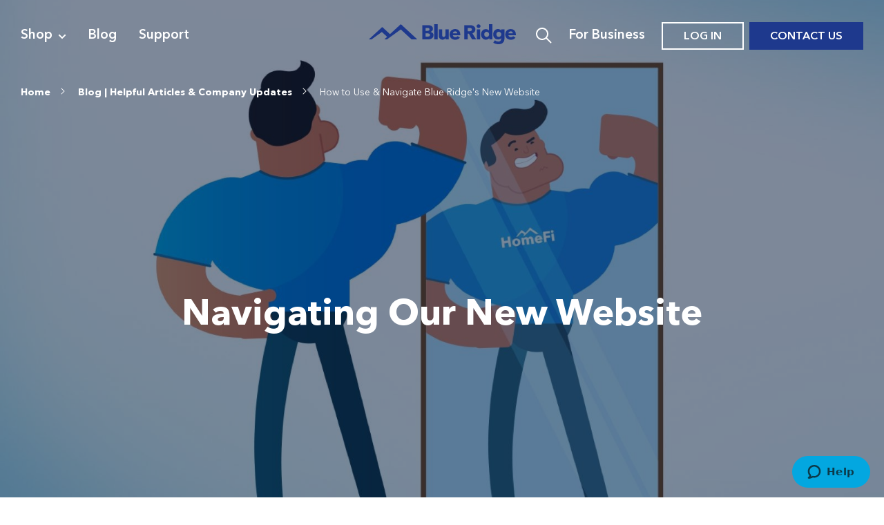

--- FILE ---
content_type: text/html; charset=UTF-8
request_url: https://www.brctv.com/blog/how-use-new-website
body_size: 52291
content:
<!DOCTYPE html>
<html lang="en" dir="ltr" prefix="og: https://ogp.me/ns#">
  <head>
    <meta http-equiv="X-UA-Compatible" content="IE=edge,chrome=1">
    <meta charset="utf-8" />
<noscript><style>form.antibot * :not(.antibot-message) { display: none !important; }</style>
</noscript><script src="/sites/default/files/hotjar/hotjar.script.js?t95nrd"></script>
<link rel="canonical" href="https://www.brctv.com/blog/how-use-new-website" />
<meta name="facebook-domain-verification" content="y7wxrl4ls7ayref2xkl0r3fhhwop4l" />
<meta name="Generator" content="Drupal 10.5.6" />
<meta name="MobileOptimized" content="width" />
<meta name="HandheldFriendly" content="true" />
<meta name="viewport" content="width=device-width, initial-scale=1.0" />
<meta name="description" content="As we’re sure you noticed, we redesigned our website! Please use this guide to learn how to easily navigate the new design so that you easily find everything you need." />
<meta property="og:image" content="https://engage.brctv.com/sites/default/files/styles/blog_banner/public/blog/2020-01/new-site-hero.jpg?itok=V_5cLzgc" />
<meta property="og:description" content="As we’re sure you noticed, we redesigned our website! Please use this guide to learn how to easily navigate the new design so that you easily find everything you need." />
<meta property="og:title" content="How to Use and Navigate Blue Ridge’s New Website" />
<script type="application/ld+json">{"@context":"https://schema.org","@type":"BlogPosting","mainEntityOfPage":{"@type":"WebPage","@id":"https://www.brctv.com/blog/how-use-new-website"},"headline":true,"description":"As we\u2019re sure you noticed, we redesigned our website! Please use this guide to learn how to easily navigate the new design so that you easily find everything you need.","image":"https://engage.brctv.com/sites/default/files/styles/blog_medium/public/blog/2020-01/new-site-hero.jpg?itok=vwLjzzsQ","author":{"@type":"Organization","name":"Blue Ridge"},"publisher":{"@type":"Organization","name":"Blue Ridge","logo":{"@type":"ImageObject","url":"https://www.brctv.com/sites/default/files/2020-08/Logo_BR_Transparent_Blue.png"}},"datePublished":"2020-03-16"}</script>
<script>window.zESettings = {
          webWidget: {
            chat: {
              connectOnPageLoad: false
            }
          }
        };</script>
<script src="/sites/default/files/google_tag/default_container/google_tag.script.js?t95nrd" defer></script>

    <title>How to Use &amp; Navigate Blue Ridge&#039;s New Website | Blue Ridge</title>
    <script type="text/javascript" src="//script.crazyegg.com/pages/scripts/0070/8662.js" async="async"></script>    
    <link rel="apple-touch-icon" sizes="180x180" href="/favicons/apple-touch-icon.png">
    <link rel="icon" type="image/png" sizes="32x32" href="/favicons/favicon-32x32.png">
    <link rel="icon" type="image/png" sizes="16x16" href="/favicons/favicon-16x16.png">
    <link rel="manifest" href="/favicons/site.webmanifest">
    <link rel="mask-icon" href="/favicons/safari-pinned-tab.svg" color="#5bbad5">
    <link rel="shortcut icon" href="/favicons/favicon.ico">

    <!--Lighthouse is suggesting that we add the following:-->
    <link rel="preconnect dns-prefetch" href="https://connect.facebook.net" crossorigin>
    <link rel="preconnect dns-prefetch" href="https://stats.g.doubleclick.net" crossorigin>
    <link rel="preconnect dns-prefetch" href="https://www.google.com" crossorigin>
    <link rel="preconnect dns-prefetch" href="https://www.googleadservices.com" crossorigin>
    <link rel="preconnect dns-prefetch" href="https://googleads.g.doubleclick.net" crossorigin>
    <link rel="preconnect dns-prefetch" href="https://www.google-analytics.com" crossorigin>
    <link rel="preconnect dns-prefetch" href="https://www.googletagmanager.com" crossorigin>

    <meta name="msapplication-TileColor" content="#2b5797">
    <meta name="msapplication-config" content="/favicons/browserconfig.xml">
    <meta name="theme-color" content="#ffffff">
    <link rel="stylesheet" media="all" href="/sites/default/files/css/css_meWAryp3NecxkQfW1dhvwG8rUbqVVMH9jZ9TOeORGSk.css?delta=0&amp;language=en&amp;theme=brctv&amp;include=eJxlykEOgCAQBMEPoTzJsDpB4iKEWTH83kSPXvpQaWmrdR-1SNCJNjSd0cmLlmodjhaaoR3JFtuR4SUQf80gQwQdBw35u3rCTf92zmW7FA-aqyvY" />
<link rel="stylesheet" media="all" href="/sites/default/files/css/css_kzv4QFPjOo8qeqVITequZdwyLi1f5JGCY_I7e4fUJoM.css?delta=1&amp;language=en&amp;theme=brctv&amp;include=eJxlykEOgCAQBMEPoTzJsDpB4iKEWTH83kSPXvpQaWmrdR-1SNCJNjSd0cmLlmodjhaaoR3JFtuR4SUQf80gQwQdBw35u3rCTf92zmW7FA-aqyvY" />
<link rel="stylesheet" media="print" href="/sites/default/files/css/css_Ja-5TOoOgdC-n9bAjqslwbjgp-j8yRgHjPJqmcUA5-M.css?delta=2&amp;language=en&amp;theme=brctv&amp;include=eJxlykEOgCAQBMEPoTzJsDpB4iKEWTH83kSPXvpQaWmrdR-1SNCJNjSd0cmLlmodjhaaoR3JFtuR4SUQf80gQwQdBw35u3rCTf92zmW7FA-aqyvY" />
<link rel="stylesheet" media="all" href="/sites/default/files/css/css_Q25C5UPqta483U2k3fUpx7ZCh1E4CegLpX7e-X4mB1o.css?delta=3&amp;language=en&amp;theme=brctv&amp;include=eJxlykEOgCAQBMEPoTzJsDpB4iKEWTH83kSPXvpQaWmrdR-1SNCJNjSd0cmLlmodjhaaoR3JFtuR4SUQf80gQwQdBw35u3rCTf92zmW7FA-aqyvY" />

    <script src="//static.zdassets.com/ekr/snippet.js?key=7a429696-ee8d-481f-aa60-4c778da70e49" id="ze-snippet"></script>

    <!--[if lte IE 9]>
    <link rel="stylesheet" href="/themes/custom/brctv/css/ie9.css" type="text/css" />
    <![endif]-->
  </head>
       
 <body class="path-blog-how-use-new-website path-blog path-blogposts">
        <a href="#main-content" class="visually-hidden focusable">
      Skip to main content
    </a>
    <noscript><iframe src="https://www.googletagmanager.com/ns.html?id=GTM-KMBJXT8" height="0" width="0" style="display:none;visibility:hidden"></iframe></noscript>
      <div class="dialog-off-canvas-main-canvas" data-off-canvas-main-canvas>
    
	<div id="main-header">
  <div class="region region-header">
    <div class="views-element-container block block-views block-views-blockannouncements-header-block" id="block-views-block-announcements-header-block">
  
    
      <div><div class="view view-announcements view-id-announcements view-display-id-header_block js-view-dom-id-d9a6c58eb027a7d1f9a1e8235bdbe5f5c0454cbc956407dc96a3eac1afaca44d">
  
    
      
  
          </div>
</div>

  </div>
<div id="block-brctvheader" class="block block-brctv-misc block-brctvheader-block">
  
    
      <header id="masthead" class="site-header">
	<div class="main-nav flex vert-center">
		<div class="left-menu flex vert-center">
			
              <ul>
              <li class="menu-item--title--shop">
                  <button id="drawer-btn" class="drawer-toggle" aria-haspopup="true" aria-expanded="false" aria-controls="menu-top-left-menu" aria-label="Navigation">Shop</button>
                      </li>
          <li class="menu-item--title--blog">
                  <a href="/blog" data-drupal-link-system-path="blog">Blog</a>
                      </li>
          <li class="menu-item--title--support">
                  <a href="https://customersupport.brctv.com/hc/en-us">Support</a>
                      </li>
        </ul>
  


			<div class="drawer" id="menu-top-left-menu">
				<div class="drawer-container">
					<button id="close-drawer">
						<div class="inner">
							<svg data-name="Layer 1" xmlns="http://www.w3.org/2000/svg" viewbox="0 0 10.83 18.83"><path fill="#333" d="M10.83 1.41L9.41 0l-8 8L0 9.41l1.41 1.42 8 8 1.42-1.42-8-8 8-8z"/></svg>
							<span class="screen-reader-text">Close</span>
						</div>
					</button>
					<div class="menu-drawer-menu-container">
              <ul>
              <li class="menu-item--title--internet">
                  <a href="/internet" data-drupal-link-system-path="node/1376">Internet</a>
                      </li>
          <li class="menu-item--title--mobile">
                  <a href="/mobile" data-drupal-link-system-path="node/1742">Mobile</a>
                      </li>
          <li class="menu-item--title--streaming--tv">
                  <a href="/streaming-and-tv" data-drupal-link-system-path="node/1318">Streaming &amp; TV</a>
                      </li>
          <li class="menu-item--title--smart-home-security">
                  <a href="/smart-home-security" data-drupal-link-system-path="node/1419">Smart Home Security</a>
                      </li>
          <li class="menu-item--title--home-phone">
                  <a href="/home-phone" data-drupal-link-system-path="node/1332">Home Phone</a>
                      </li>
          <li class="menu-item--title--fiber-internet">
                  <a href="/fiber-internet" data-drupal-link-system-path="node/1338">Fiber Internet</a>
                      </li>
          <li class="menu-item--title--offers">
                  <a href="/order" data-drupal-link-system-path="order">Offers</a>
                      </li>
          <li class="menu-item--title--business">
                  <a href="/business" data-drupal-link-system-path="node/1273">Business</a>
                      </li>
        </ul>
  

</div>
				</div>
			</div>
		</div>

		<div class="logo">
			<a href="/" rel="home">
				<span class="visually-hidden">Blue Ridge</span>
				<svg data-name="Layer 1" xmlns="http://www.w3.org/2000/svg" viewbox="0 0 222.8 30.82">
					<g fill="#00A7E1" class="svg-logo"><path d="M97.94 17.02a6 6 0 0 1-.71 3 5.78 5.78 0 0 1-1.89 2 8.11 8.11 0 0 1-2.67 1.06 14.59 14.59 0 0 1-3.08.33h-8.65V1.49h8.72a12.7 12.7 0 0 1 2.61.26 7.51 7.51 0 0 1 2.42.89 5.17 5.17 0 0 1 1.77 1.71 5 5 0 0 1 .68 2.75 4.53 4.53 0 0 1-1 3 5.52 5.52 0 0 1-2.6 1.72v.14a6 6 0 0 1 1.74.57 5.11 5.11 0 0 1 1.42 1.07 5.48 5.48 0 0 1 1 1.51 5.74 5.74 0 0 1 .34 2zm-6-9.17a1.78 1.78 0 0 0-.85-1.63 5 5 0 0 0-2.52-.5h-2.6v4.52h2.83a3.78 3.78 0 0 0 2.31-.61 2.08 2.08 0 0 0 .83-1.78zm.71 8.69a1.94 1.94 0 0 0-1-1.88 6 6 0 0 0-2.71-.53h-2.95v5h3a7.71 7.71 0 0 0 1.28-.12 4.08 4.08 0 0 0 1.21-.39 2.17 2.17 0 0 0 1.19-2.08zm6.52 6.86V-.04h5.17v23.4zm17.19 0v-2.13h-.06a4.61 4.61 0 0 1-1.78 1.8 7.79 7.79 0 0 1-1.33.56 6.12 6.12 0 0 1-4.15-.35 5 5 0 0 1-1.72-1.44 5.85 5.85 0 0 1-1-2 9 9 0 0 1-.28-2.31V7.96h5.11v8.4a10.32 10.32 0 0 0 .08 1.24 3 3 0 0 0 .36 1.05 1.87 1.87 0 0 0 1.84 1 2.31 2.31 0 0 0 2-1 3.85 3.85 0 0 0 .7-2.32V7.96h5.08v15.45zm22.15-7.5v1.21h-11.18a2.79 2.79 0 0 0 .39 1.18 3.14 3.14 0 0 0 .84.9 4 4 0 0 0 2.46.82 4.25 4.25 0 0 0 2-.44 4 4 0 0 0 1.37-1.17l3.55 2.23a7.3 7.3 0 0 1-2.87 2.44 9.55 9.55 0 0 1-4.13.89 9.86 9.86 0 0 1-3.28-.55 8.11 8.11 0 0 1-2.72-1.62 7.48 7.48 0 0 1-1.83-2.55 8.44 8.44 0 0 1-.66-3.47 8.94 8.94 0 0 1 .65-3.43 7.75 7.75 0 0 1 1.84-2.6 8 8 0 0 1 2.63-1.66 9 9 0 0 1 3.29-.59 8.11 8.11 0 0 1 3.12.58 6.89 6.89 0 0 1 2.45 1.65 7.61 7.61 0 0 1 1.6 2.64 10.57 10.57 0 0 1 .54 3.54zm-4.64-1.94a3.08 3.08 0 0 0-.76-2.07 2.87 2.87 0 0 0-2.28-.86 4.06 4.06 0 0 0-1.37.23 3.44 3.44 0 0 0-1.08.63 3.25 3.25 0 0 0-.74.95 2.63 2.63 0 0 0-.32 1.12zm22.56 9.45l-4.77-8.7h-1.8v8.7h-5.16V1.49h8.36a13.84 13.84 0 0 1 3.08.33 8.11 8.11 0 0 1 2.69 1.14 5.75 5.75 0 0 1 1.9 2 6.33 6.33 0 0 1 .71 3.15 5.79 5.79 0 0 1-1.21 3.74 6.75 6.75 0 0 1-3.29 2.18l5.73 9.37zm-.22-15.19a2.17 2.17 0 0 0-.33-1.26 2.3 2.3 0 0 0-.83-.75 3.35 3.35 0 0 0-1.11-.36 8.48 8.48 0 0 0-1.23-.09h-2.87v5.11h2.52a8.52 8.52 0 0 0 1.33-.11 4.08 4.08 0 0 0 1.24-.39 2.21 2.21 0 0 0 1.28-2.16zm12.94-5.14a2.72 2.72 0 0 1-.21 1.08 2.81 2.81 0 0 1-1.56 1.47 2.94 2.94 0 0 1-1.12.22 2.87 2.87 0 0 1-2.08-.82 2.64 2.64 0 0 1-.83-2 2.58 2.58 0 0 1 .21-1.07 2.54 2.54 0 0 1 .61-.88 3.52 3.52 0 0 1 .93-.6 2.78 2.78 0 0 1 1.15-.23 3 3 0 0 1 1.12.21 2.84 2.84 0 0 1 1.57 1.5 2.53 2.53 0 0 1 .22 1.11zm-5.44 20.33V7.96h5.08v15.45zm18.76 0v-2h-.06a4.9 4.9 0 0 1-2.11 1.82 7.21 7.21 0 0 1-2.93.63 7.07 7.07 0 0 1-3.09-.68 6.88 6.88 0 0 1-2.3-1.81 7.72 7.72 0 0 1-1.44-2.62 9.31 9.31 0 0 1-.49-3.1 9.79 9.79 0 0 1 .5-3.08 8.2 8.2 0 0 1 1.46-2.61 6.8 6.8 0 0 1 5.31-2.42 6 6 0 0 1 4.7 2.08h.06V-.04h5.08v23.4zm-.18-7.72a4.18 4.18 0 0 0-.26-1.45 4.06 4.06 0 0 0-.75-1.27 3.56 3.56 0 0 0-2.72-1.24 3.41 3.41 0 0 0-1.59.35 3.51 3.51 0 0 0-1.84 2.13 4.75 4.75 0 0 0 0 2.92 3.69 3.69 0 0 0 .69 1.28 3.4 3.4 0 0 0 2.72 1.24 3.3 3.3 0 0 0 1.56-.35 3.6 3.6 0 0 0 1.16-.89 4.13 4.13 0 0 0 .75-1.26 4.07 4.07 0 0 0 .28-1.46zm23.22 6.27a10.82 10.82 0 0 1-.65 3.93 7.37 7.37 0 0 1-1.83 2.77 7.54 7.54 0 0 1-2.87 1.64 12.37 12.37 0 0 1-3.72.55 15.23 15.23 0 0 1-4.19-.62 11.93 11.93 0 0 1-3.73-1.8l2.53-3.63a7.69 7.69 0 0 0 5.11 1.94 4.22 4.22 0 0 0 3.3-1.18 4.52 4.52 0 0 0 1.06-3.12v-.92h-.08a5.07 5.07 0 0 1-1.92 1.44 6.33 6.33 0 0 1-2.75.56 7.44 7.44 0 0 1-3.12-.63 7.06 7.06 0 0 1-2.3-1.71 7.64 7.64 0 0 1-1.41-2.5 9.12 9.12 0 0 1-.49-3.06 9.7 9.7 0 0 1 .49-3.06 7.77 7.77 0 0 1 1.41-2.6 7.1 7.1 0 0 1 8.19-1.85 4.79 4.79 0 0 1 2.13 1.85h.06v-2h4.79zm-4.84-6.32a4.44 4.44 0 0 0-.26-1.48 3.67 3.67 0 0 0-1.94-2.1 4 4 0 0 0-1.56-.32 3.43 3.43 0 0 0-1.52.32 3.13 3.13 0 0 0-1.13.83 3.46 3.46 0 0 0-.7 1.24 4.67 4.67 0 0 0 0 3 4.27 4.27 0 0 0 .7 1.25 3.37 3.37 0 0 0 2.68 1.17 3.6 3.6 0 0 0 2.73-1.18 3.65 3.65 0 0 0 .75-1.24 4.66 4.66 0 0 0 .26-1.51zm22.13.28v1.21h-11.2a2.65 2.65 0 0 0 .38 1.18 3.14 3.14 0 0 0 .84.9 4 4 0 0 0 2.46.82 4.29 4.29 0 0 0 2-.44 4 4 0 0 0 1.36-1.17l3.53 2.23a7.23 7.23 0 0 1-2.87 2.44 9.52 9.52 0 0 1-4.13.85 10 10 0 0 1-3.28-.55 8.11 8.11 0 0 1-2.71-1.58 7.32 7.32 0 0 1-1.82-2.55 8.45 8.45 0 0 1-.67-3.47 8.94 8.94 0 0 1 .65-3.43 7.75 7.75 0 0 1 1.77-2.6 7.92 7.92 0 0 1 2.64-1.66 8.94 8.94 0 0 1 3.28-.59 8.11 8.11 0 0 1 3.12.58 6.89 6.89 0 0 1 2.45 1.65 7.61 7.61 0 0 1 1.6 2.64 10.57 10.57 0 0 1 .6 3.52zm-4.68-1.96a3 3 0 0 0-.77-2.07 2.83 2.83 0 0 0-2.27-.86 4.06 4.06 0 0 0-1.37.23 3.44 3.44 0 0 0-1.08.63 3.28 3.28 0 0 0-.75.95 2.76 2.76 0 0 0-.31 1.12zm-214 9.45l15.64-11.45 8 7.47-4.26 4h4L48.41 8.06 64.78 23.4h8.68L48.48-.04 32.1 15.35l-11.76-11L0 23.4z"/></g>
				</svg>
			</a>
		</div>
		<div class="right-menu">
			<ul class="flex vert-center">
				<li class="search-link">
					<a href="#" id="search-btn" aria-haspopup="true" aria-expanded="false" aria-label="Search">Search</a>
				</li>
				<li class="business-link"><a href="/business" rel="noopener">For Business</a></li>
				<li id="login-btns">
											<a href="/login" id="login" class="login-btn">Log In</a>
									</li>
								<li class="contact-link">
					<a href="/contact-us" class="contact-btn">Contact Us</a>
				</li>
							</ul>
		</div>


		<nav role="navigation" aria-label="Mobile Menu" class="mobile-menu-nav">

			<button class="dropdown-toggle" type="button" id="mobile-menu-btn" aria-haspopup="true" aria-expanded="false" aria-controls="mobile-menu" aria-label="Navigation">Menu</button>
			
              <div class="dropdown-menu" id="mobile-menu" tabindex="-1"><ul>
              <li class="menu-item--title--internet">
                  <a href="/internet" data-drupal-link-system-path="node/1376">Internet</a>
                      </li>
          <li class="menu-item--title--mobile">
                  <a href="/mobile" data-drupal-link-system-path="node/1742">Mobile</a>
                      </li>
          <li class="menu-item--title--streaming--tv">
                  <a href="/streaming-and-tv" data-drupal-link-system-path="node/1318">Streaming &amp; TV</a>
                      </li>
          <li class="menu-item--title--smart-home-security">
                  <a href="/smart-home-security" data-drupal-link-system-path="node/1419">Smart Home Security</a>
                      </li>
          <li class="menu-item--title--home-phone">
                  <a href="/home-phone" data-drupal-link-system-path="node/1332">Home Phone</a>
                      </li>
          <li class="menu-item--title--offers">
                  <a href="/offers" data-drupal-link-system-path="offers">Offers</a>
                      </li>
          <li class="menu-item--title--blog">
                  <a href="/blog" data-drupal-link-system-path="blog">Blog</a>
                      </li>
          <li class="menu-item--title--support">
                  <a href="https://customersupport.brctv.com/hc/en-us">Support</a>
                      </li>
          <li class="menu-item--title--business">
                  <a href="https://www.blueridgeforbusiness.com/">Business</a>
                      </li>
          <li class="menu-item--title--contact-us">
                  <a href="/contact-us" data-drupal-link-system-path="node/1264">Contact Us</a>
                      </li>
              </ul></div>
  



		</nav>
</div></header>

  </div>

  </div>

<div class="sub-nav">  <div class="region region-primary-menu">
    <div id="block-brctv-breadcrumbs" class="block block-system block-system-breadcrumb-block">
  
    
        <nav class="breadcrumb" role="navigation" aria-labelledby="system-breadcrumb">
    <h2 id="system-breadcrumb" class="visually-hidden">Breadcrumb</h2>
    <ol>
          <li>
                  <a href="/">Home</a>
              </li>
          <li>
                  <a href="/blog">Blog | Helpful Articles & Company Updates</a>
              </li>
          <li>
                  How to Use &amp; Navigate Blue Ridge&#039;s New Website
              </li>
        </ol>
  </nav>

  </div>

  </div>
</div>

    </div>
  <div class="region region-highlighted">
    <div data-drupal-messages-fallback class="hidden"></div>

  </div>

  <div id="main-content"  class="region region-content">
    <div id="block-brctv-content" class="block block-system block-system-main-block">
  
    
      <div id="blog-main" class="animate">

  <section class="blog-hero hero flex vert-center centered lazy" data-src="https://engage.brctv.com/sites/default/files/styles/blog_banner/public/blog/2020-01/new-site-hero.jpg?itok=V_5cLzgc">
  <div class="site-container">
    <div class="blog-text">
      <h1>Navigating Our New Website</h1>
    </div>
  </div>
</section>

    
  <div class="panel">
  <div class="site-container">
    
      <div class="flex col2 post-details">
        <div class="col">
          <div class="author-heading post-heading"><strong>Author</strong></div>
<div class="flex">
      <div class="avatar-img">
      <img src="https://engage.brctv.com/sites/default/files/styles/blog_thumbnail/public/pictures/2019-10/adam_0.png?itok=E4phe1hA">
    </div>
    <div class="author-name">Blue Ridge</div>
</div>

        </div>
        
        <div class="col">
          <div class="published-heading post-heading"><strong>Published</strong></div>
                      <div class="published-by">March 16, 2020</div>
                  </div>

      </div>

      
<section class="panel more-pad">
  <div class="share-container">
    <div class="blog-share">
      <a class="w-inline-block social-share-btn fb" href="https://www.facebook.com/sharer/sharer.php?u=&t=" title="Share on Facebook" target="_blank" onclick="window.open('https://www.facebook.com/sharer/sharer.php?u=' + encodeURIComponent(document.URL) + '&t=' + encodeURIComponent(document.URL)); return false;">Share on Facebook</a>

      <a class="w-inline-block social-share-btn tw" href="https://twitter.com/intent/tweet?" target="_blank" title="Tweet" onclick="window.open('https://twitter.com/intent/tweet?text=' + encodeURIComponent(document.title) + ':%20 ' + encodeURIComponent(document.URL)); return false;">Share on Twitter</a>

      <a class="w-inline-block social-share-btn linkedin" href="https://www.linkedin.com/shareArticle?mini=true" target="_blank" title="LinkedIn" onclick="window.open('https://www.linkedin.com/shareArticle?mini=true&url=' + encodeURIComponent(document.URL) + '&title=' + encodeURIComponent(document.title)); return false;">Share on LinkedIn</a>

      <a class="w-inline-block social-share-btn email" href="mailto:?subject=&body=:%20" target="_blank" title="Email" onclick="window.open('mailto:?subject=' + encodeURIComponent(document.title) + '&body=' + encodeURIComponent(document.URL)); return false;">Email this page</a>
    </div>
  </div>
    <div class="blog-paragraphs">
      <div class="blog-paragraph-wrapper animate blog-paragraph-template-body blog-paragraph-odd blog-paragraph-1">
        <h2>New year, new look.</h2>
  <div class="paragraph-body"><p>We’re incredibly excited for you to experience something we’ve been hard at work putting together throughout all of 2019 — our new website! This destination is a huge part of our multi-year transformation focused on elevating your Blue Ridge experience. The mission of these efforts is simple — make sure we’re doing everything we can to provide the best products and best customer service possible. Outside of our redesigned brand and the fundamental user experience being vastly different (and better), there are a few additions and key differences we want to walk you through to help with the transition.</p></div>
    </div>
      <div class="blog-paragraph-wrapper animate blog-paragraph-template-body blog-paragraph-even blog-paragraph-2">
        <h2>Some Key Areas Made a Move</h2>
  <div class="paragraph-body"><p>Frequently visited destinations “<a href="https://www.brctv.com/tv/on-demand">On Demand</a>,” “<a href="https://www.brctv.com/tv/channel-lineup">Channel Lineup</a>” and “<a href="https://www.brctv.com/tv/whats-on-tv">What’s on TV</a>” have moved from their previous spots. What’s on TV and Channel Lineup can be easily accessed through the global footer within the site or by navigating through our TV section and getting to the page via the secondary navigation. On Demand can be accessed through the TV page within the secondary navigation.</p></div>
    </div>
      <div class="blog-paragraph-wrapper animate blog-paragraph-template-body blog-paragraph-odd blog-paragraph-3">
        <h2>Introducing Our Blog</h2>
  <div class="paragraph-body"><p>If you’re reading this, you’re already here!</p><p>As we continue to focus on amplifying who we are as a service provider, it became clear there’s a lot we want to share with you from all the pockets of expertise throughout Blue Ridge. So, we created our blog to be a place where you can come to learn about lots of stuff, like our products and community initiatives — all the way up to “big picture” topics like what we see the future holding for our ever-changing industry. Basically, if we have stories we think are worth sharing, this is the place to visit.</p></div>
    </div>
      <div class="blog-paragraph-wrapper animate blog-paragraph-template-body blog-paragraph-even blog-paragraph-4">
        <h2>The Support Center</h2>
  <div class="paragraph-body"><p>Our <a href="https://www.brctv.com/support">new support center </a>is about us helping you help yourself. 2019 saw us ramp up our customer service support through chat, and 2020 is the launch of our support center. It’s chock full of articles for all our products, and you’ll be able to easily find answers to any questions you may have or troubleshooting you need to do. If your answer isn’t there, our team is ready on the other side of a chat or phone call to support you as well and will get to work creating articles that fill any gaps we haven’t already thought of.</p></div>
    </div>
      <div class="blog-paragraph-wrapper animate blog-paragraph-template-body blog-paragraph-odd blog-paragraph-5">
        <h2>My Blue Ridge</h2>
  <div class="paragraph-body"><p>2019 saw us make some significant moves forward in how we provide self-serve account management and enable you to engage with us <a href="https://www.brctv.com">on our website </a>and mobile app. Some key things My Blue Ridge allows you to do are:</p><ul><li>View and pay your bill</li><li>Upgrade your internet speed</li><li><span>Sign up for paperless billing</span></li><li>Enroll in AutoPay</li><li>Manage text alerts</li><li>Find Blue Ridge Retail Centers</li><li>Manage phone features &amp; voicemail (web only right now)</li><li>Manage service appointments (web only right now)</li></ul><p>Throughout the year, we’ll continue adding helpful features and capabilities to My Blue Ridge so you can always manage your services quickly and intuitively.</p><p>Head to My Blue Ridge here on the site or download the app on the App Store or Google Play!</p><p><a style="display:inline-block;margin-right:10px;" href="https://apps.apple.com/us/app/my-blue-ridge/id1425929491"><img src="//engage.brctv.com/sites/default/files/inline-images/app-store.jpg" data-entity-uuid="04068e0e-df5b-4c3c-92df-9a524eada909" data-entity-type="file" alt="App Store" width="120" height="40"></a><a style="display:inline-block;" href="https://play.google.com/store/apps/details?id=com.brctv.myblueridge"><img src="//engage.brctv.com/sites/default/files/inline-images/google-play.jpg" data-entity-uuid="cf30a4de-83e8-4131-899d-7eca7dca2ddc" data-entity-type="file" alt="Google Play" width="135" height="40"></a></p><p>We hope you find our new website more useful and informative. Over the coming year we will continue to introduce new features and functionality to provide the best experience possible. Welcome to 2020, and welcome to the new brctv.com!</p></div>
    </div>
    </div>
  </section>

      <div class="flex col2 post-details">
        
        <div class="col">
            <div class="category-heading post-heading"><strong>Category</strong></div>
          <ul class="blog-cats flex">
      <li class="cat1">
      <a href="/blog/news">News</a>
    </li>
  </ul>
        </div>
          
          <div class="col">
            <div class="tagged-heading post-heading"><strong>Tagged Under</strong></div>
                  </div>
      </div>

    </div>
  </div>

  <!--
 <section id="subscribe" class="panel post-footer">
<div class="site-container centered">
    <div class="subscribe-heading">Subscribe</div>
   <h2>Lorem ipsum dolor sit amet, consectetur adipisicing elit.</h2>
    
    <form name="ccoptin" action="//visitor.constantcontact.com/d.jsp" target="_blank" method="post">
          <label for="subscribe-input" class="visually-hidden">Subscribe to the Blue Ridge Blog</label>
        <div class="flex">  
            <div class="col">
        <input type="text" name="ea" id="subscribe-input" value="@    Your email address" onclick="this.value = '';">
                </div>
            <div class="col">
          <input type="submit" name="go" value="Subscribe" class="blog-subscribe">
          <input type="hidden" name="m" value="fd3b30ac-efb8-4efc-9584-ae57cd98b8e2">
          <input type="hidden" name="p" value="oi">
            </div>
            </div>
        </form>
    </div>
</section>
-->




</div>

  </div>

  </div>



  </div>
<footer class="site-footer">
	<div class="footer-top">
		  <div class="region region-footer">
    <nav role="navigation" aria-labelledby="block-footer-menu" id="block-footer" class="block block-menu navigation menu--footer footer-nav cols cols-5">
            
  <h2 class="visually-hidden" id="block-footer-menu">Blue Ridge Footer</h2>
  
 <div class="site-container flex footer-nav spaced">
        

  
                          <div class="col">
          <h3><span>Shop Online</span></h3>
                      <ul class="menu">
              
  
                          <li class="menu-item">
          <a href="/internet" data-drupal-link-system-path="node/1376">Internet</a>
                  </li>
      
                        <li class="menu-item">
          <a href="/streaming-and-tv" data-drupal-link-system-path="node/1318">Streaming &amp; TV</a>
                  </li>
      
                        <li class="menu-item">
          <a href="/smart-home-security" data-drupal-link-system-path="node/1419">Smart Home Security</a>
                  </li>
      
                        <li class="menu-item">
          <a href="/home-phone" data-drupal-link-system-path="node/1332">Home Phone</a>
                  </li>
      
                        <li class="menu-item">
          <a href="/fiber-internet" data-drupal-link-system-path="node/1338">Fiber Internet</a>
                  </li>
      
                        <li class="menu-item">
          <a href="/order" data-drupal-link-system-path="order">Offers</a>
                  </li>
      
                        <li class="menu-item">
          <a href="/standard-pricing" data-drupal-link-system-path="taxonomy/term/78">Pricing</a>
                  </li>
      
                        <li class="menu-item">
          <a href="/business" data-drupal-link-system-path="node/1273">Business</a>
                  </li>
      
                        <li class="menu-item">
          <a href="/mobile" data-drupal-link-system-path="node/1742">Mobile</a>
                  </li>
      
      

            </ul>
                  </div>
      
                        <div class="col">
          <h3><span>Account</span></h3>
                      <ul class="menu">
              
  
                          <li class="menu-item">
          <a href="/login" data-drupal-link-system-path="login">Manage My Account</a>
                  </li>
      
                        <li class="menu-item">
          <a href="/login?destination=/my/billing%23payment" data-drupal-link-query="{&quot;destination&quot;:&quot;\/my\/billing#payment&quot;}" data-drupal-link-system-path="login">Pay My Bill</a>
                  </li>
      
                        <li class="menu-item">
          <a href="https://webmail.mybrctv.com/">Check Email</a>
                  </li>
      
                        <li class="menu-item">
          <a href="/login?destination=/my/shop" data-drupal-link-query="{&quot;destination&quot;:&quot;\/my\/shop&quot;}" data-drupal-link-system-path="login">Add Services</a>
                  </li>
      
                        <li class="menu-item">
          <a href="/login?destination=/my/profile" data-drupal-link-query="{&quot;destination&quot;:&quot;\/my\/profile&quot;}" data-drupal-link-system-path="login">Manage Users &amp; Alerts</a>
                  </li>
      
                        <li class="menu-item">
          <a href="/login?destination=/my/services/phone/voicemail" data-drupal-link-query="{&quot;destination&quot;:&quot;\/my\/services\/phone\/voicemail&quot;}" data-drupal-link-system-path="login">Manage Phone Features &amp; Voicemail</a>
                  </li>
      
      

            </ul>
                  </div>
      
                        <div class="col">
          <h3><span>Online Services</span></h3>
                      <ul class="menu">
              
  
                          <li class="menu-item">
          <a href="/tv/apps" data-drupal-link-system-path="tv/apps">TV Apps</a>
                  </li>
      
                        <li class="menu-item">
          <a href="/tv/whats-on-tv" data-drupal-link-system-path="node/1217">What&#039;s on TV</a>
                  </li>
      
                        <li class="menu-item">
          <a href="/tv/channel-lineup" data-drupal-link-system-path="taxonomy/term/41">Channel Lineup</a>
                  </li>
      
                        <li class="menu-item">
          <a href="/login?destination=/my/profile%23moving" data-drupal-link-query="{&quot;destination&quot;:&quot;\/my\/profile#moving&quot;}" data-drupal-link-system-path="login">Moving Request</a>
                  </li>
      
                        <li class="menu-item">
          <a href="https://www.ptd.net/help-desk/internet/speed-test">Speed Test</a>
                  </li>
      
      

            </ul>
                  </div>
      
                        <div class="col">
          <h3><span>Support</span></h3>
                      <ul class="menu">
              
  
                          <li class="menu-item">
          <a href="https://customersupport.brctv.com/hc/en-us">Equipment</a>
                  </li>
      
                        <li class="menu-item">
          <a href="https://customersupport.brctv.com/hc/en-us/categories/360002506013-Account-and-Billing">Billing and Payment</a>
                  </li>
      
                        <li class="menu-item">
          <a href="https://customersupport.brctv.com/hc/en-us/categories/360002506253-FAQs">FAQs</a>
                  </li>
      
                        <li class="menu-item">
          <a href="https://customersupport.brctv.com/hc/en-us">Education Hub</a>
                  </li>
      
                        <li class="menu-item">
          <a href="/locations" data-drupal-link-system-path="locations">Locations</a>
                  </li>
      
                        <li class="menu-item">
          <a href="/contact-us" data-drupal-link-system-path="node/1264">Contact Us</a>
                  </li>
      
      

            </ul>
                  </div>
      
                        <div class="col">
          <h3><span>About Blue Ridge</span></h3>
                      <ul class="menu">
              
  
                          <li class="menu-item">
          <a href="/about-us" data-drupal-link-system-path="node/1177">About Us</a>
                  </li>
      
                        <li class="menu-item">
          <a href="http://tvonmyside.com/blue-ridge-communications/">TV On My Side</a>
                  </li>
      
                        <li class="menu-item">
          <a href="/login?destination=/my/profile%23refer" data-drupal-link-query="{&quot;destination&quot;:&quot;\/my\/profile#refer&quot;}" data-drupal-link-system-path="login">Refer a Friend</a>
                  </li>
      
                        <li class="menu-item">
          <a href="/careers" data-drupal-link-system-path="node/1346">Careers</a>
                  </li>
      
      

            </ul>
                  </div>
      
      

 

    </div>
</nav>

  </div>

	</div>
	<div class="footer-bottom desktop">
		<div class="site-container">
			<div class="social">
				<ul class="flex">
					<li>
						<a href="https://www.facebook.com/BlueRidgeCommunications/" target="_blank" class="fb" rel="noopener">
							<span class="visually-hidden">Facebook</span>
							<div class="icon">
								<svg data-name="Layer 1" xmlns="http://www.w3.org/2000/svg" viewbox="0 0 113.62 218.79" width="17" height="30">
									<path d="M73.75 218.8V119h33.5l5-38.9h-38.5V55.27c0-11.26 3.13-18.94 19.27-18.94h20.6V1.54a273.05 273.05 0 0 0-30-1.54c-29.7 0-50 18.13-50 51.42v28.66H0v38.9h33.58v99.8z" fill="#fff"></path>
								</svg>
							</div>
						</a>
					</li>
					<li>
						<a href="https://twitter.com/BRCTVSupport" class="tw" target="_blank" rel="noopener">
							<span class="visually-hidden">Twitter</span>
							<div class="icon">
								<svg xmlns="http://www.w3.org/2000/svg" viewbox="0 0 1200 1227" width="39" height="31">
									<path d="M714.163 519.284L1160.89 0H1055.03L667.137 450.887L357.328 0H0L468.492 681.821L0 1226.37H105.866L515.491 750.218L842.672 1226.37H1200L714.137 519.284H714.163ZM569.165 687.828L521.697 619.934L144.011 79.6944H306.615L611.412 515.685L658.88 583.579L1055.08 1150.3H892.476L569.165 687.854V687.828Z" fill="#fff"></path>
								</svg>
							</div>
						</a>
					</li>
					<li>
						<a href="https://www.youtube.com/channel/UCSRDTMnpok1SlyvI8LdWf5A" class="yt" target="_blank" rel="noopener">
							<span class="visually-hidden">YouTube
							</span>
							<div class="icon">
								<svg data-name="Layer 1" xmlns="http://www.w3.org/2000/svg" viewbox="0 0 176 124" width="42" height="30">
									<path d="M172.32 19.36A22.12 22.12 0 0 0 156.76 3.7C143 0 88 0 88 0S33 0 19.24 3.7A22.12 22.12 0 0 0 3.68 19.36C0 33.18 0 62 0 62s0 28.82 3.68 42.64a22.12 22.12 0 0 0 15.56 15.66C33 124 88 124 88 124s55 0 68.76-3.7a22.12 22.12 0 0 0 15.56-15.66C176 90.82 176 62 176 62s0-28.82-3.68-42.64zM70 88.17V35.83L116 62z" fill="#fff"></path>
								</svg>
							</div>
						</a>
					</li>
					<li>
						<a href="https://www.instagram.com/blueridgecommunications/" class="ig" target="_blank" rel="noopener">
							<span class="visually-hidden">Instagram</span>
							<div class="icon">
								<svg xmlns="http://www.w3.org/2000/svg" width="31" height="31" viewbox="0 0 20 20" version="1.1">
									<g id="surface1">
										<path style=" stroke:none;fill-rule:nonzero;fill:rgb(100%,100%,100%);fill-opacity:1;" d="M 9.933594 1.789062 C 12.585938 1.789062 12.902344 1.800781 13.949219 1.847656 C 16.640625 1.972656 17.898438 3.25 18.019531 5.921875 C 18.070312 6.96875 18.078125 7.28125 18.078125 9.933594 C 18.078125 12.585938 18.066406 12.902344 18.019531 13.949219 C 17.898438 16.617188 16.644531 17.898438 13.949219 18.019531 C 12.902344 18.070312 12.585938 18.078125 9.933594 18.078125 C 7.28125 18.078125 6.96875 18.070312 5.917969 18.019531 C 3.222656 17.898438 1.96875 16.613281 1.847656 13.949219 C 1.800781 12.902344 1.789062 12.585938 1.789062 9.933594 C 1.789062 7.28125 1.800781 6.96875 1.847656 5.917969 C 1.972656 3.25 3.226562 1.96875 5.917969 1.847656 C 6.96875 1.800781 7.28125 1.789062 9.933594 1.789062 Z M 9.933594 0 C 7.234375 0 6.898438 0.0117188 5.839844 0.0585938 C 2.230469 0.226562 0.226562 2.226562 0.0585938 5.835938 C 0.0117188 6.898438 0 7.234375 0 9.933594 C 0 12.632812 0.0117188 12.96875 0.0585938 14.03125 C 0.226562 17.636719 2.226562 19.640625 5.835938 19.808594 C 6.898438 19.855469 7.234375 19.867188 9.933594 19.867188 C 12.632812 19.867188 12.96875 19.855469 14.03125 19.808594 C 17.632812 19.640625 19.644531 17.640625 19.808594 14.03125 C 19.855469 12.96875 19.867188 12.632812 19.867188 9.933594 C 19.867188 7.234375 19.855469 6.898438 19.808594 5.839844 C 19.644531 2.234375 17.640625 0.226562 14.03125 0.0585938 C 12.96875 0.0117188 12.632812 0 9.933594 0 Z M 9.933594 4.832031 C 7.117188 4.832031 4.832031 7.117188 4.832031 9.933594 C 4.832031 12.75 7.117188 15.035156 9.933594 15.035156 C 12.75 15.035156 15.035156 12.75 15.035156 9.933594 C 15.035156 7.117188 12.75 4.832031 9.933594 4.832031 Z M 9.933594 13.246094 C 8.105469 13.246094 6.621094 11.761719 6.621094 9.933594 C 6.621094 8.105469 8.105469 6.621094 9.933594 6.621094 C 11.761719 6.621094 13.246094 8.105469 13.246094 9.933594 C 13.246094 11.761719 11.761719 13.246094 9.933594 13.246094 Z M 15.238281 3.441406 C 14.578125 3.441406 14.042969 3.972656 14.042969 4.632812 C 14.042969 5.289062 14.578125 5.824219 15.238281 5.824219 C 15.894531 5.824219 16.429688 5.289062 16.429688 4.632812 C 16.429688 3.972656 15.894531 3.441406 15.238281 3.441406 Z M 15.238281 3.441406 "/>
									</g>
								</svg>
							</div>
						</a>
					</li>
					<li>
						<a href="https://www.linkedin.com/company/blue-ridge-communications" class="linkedin" target="_blank" rel="noopener">
							<span class="visually-hidden">LinkedIn</span>
							<div class="icon">
								<svg xmlns="http://www.w3.org/2000/svg" width="33" height="30" viewbox="0 0 21 20" version="1.1">
									<g id="surface1">
										<path style=" stroke:none;fill-rule:nonzero;fill:rgb(100%,100%,100%);fill-opacity:1;" d="M 4.242188 2.160156 C 4.242188 3.351562 3.296875 4.320312 2.128906 4.320312 C 0.960938 4.320312 0.015625 3.351562 0.015625 2.160156 C 0.015625 0.96875 0.960938 0 2.128906 0 C 3.296875 0 4.242188 0.96875 4.242188 2.160156 Z M 4.261719 6.046875 L 0 6.046875 L 0 19.867188 L 4.261719 19.867188 Z M 11.0625 6.046875 L 6.828125 6.046875 L 6.828125 19.867188 L 11.0625 19.867188 L 11.0625 12.613281 C 11.0625 8.578125 16.199219 8.25 16.199219 12.613281 L 16.199219 19.867188 L 20.449219 19.867188 L 20.449219 11.117188 C 20.449219 4.308594 12.847656 4.558594 11.0625 7.910156 Z M 11.0625 6.046875 "/>
									</g>
								</svg>
							</div>
						</a>
					</li>
				</ul>
			</div>
			<div class="disclaimers">
				<div>
					  <div class="region region-footer-bottom">
    <nav role="navigation" aria-labelledby="block-footerbottom-menu" id="block-footerbottom" class="block block-menu navigation menu--footer-bottom">
            
  <h2 class="visually-hidden" id="block-footerbottom-menu">Footer bottom</h2>
  

        
              <ul class="menu">
                    <li class="menu-item">
        <a href="/disclosure" data-drupal-link-system-path="node/1730">Open Internet Disclosure</a>
              </li>
                <li class="menu-item">
        <a href="/agreements" data-drupal-link-system-path="node/1178">Agreements and Policies</a>
              </li>
                <li class="menu-item">
        <a href="/fcc-public-files" data-drupal-link-system-path="node/1174">FCC Public Files</a>
              </li>
                <li class="menu-item">
        <a href="/privacy-policy-services" data-drupal-link-system-path="node/1721">Privacy Policy</a>
              </li>
                <li class="menu-item">
        <a href="/website-general-rules-and-definitions" data-drupal-link-system-path="node/1176">Website General Rules and Definitions</a>
              </li>
                <li class="menu-item">
        <a href="/privacy-policy-website" data-drupal-link-system-path="node/1175">Privacy Policy: Website</a>
              </li>
                <li class="menu-item">
        <a href="/acp" data-drupal-link-system-path="node/1324">Affordable Connectivity Program</a>
              </li>
                <li class="menu-item">
        <a href="/accessibility" data-drupal-link-system-path="node/1171">Accessibility</a>
              </li>
                <li class="menu-item">
        <a href="/negotiations" data-drupal-link-system-path="node/1254">Negotiations</a>
              </li>
        </ul>
  


  </nav>

  </div>

				</div>
				<div class="copyright">
					&copy;
					2026
					Blue Ridge Communications
				</div>
			</div>
		</div>
	</div>
	<div class="footer-bottom mobile">
		<div class="site-container flex footer-nav spaced">
			<div class="col">
				<h3>
					<span>Legal</span>
				</h3>
				  <div class="region region-footer-bottom">
    <nav role="navigation" aria-labelledby="block-footerbottom-menu" id="block-footerbottom" class="block block-menu navigation menu--footer-bottom">
            
  <h2 class="visually-hidden" id="block-footerbottom-menu">Footer bottom</h2>
  

        
              <ul class="menu">
                    <li class="menu-item">
        <a href="/disclosure" data-drupal-link-system-path="node/1730">Open Internet Disclosure</a>
              </li>
                <li class="menu-item">
        <a href="/agreements" data-drupal-link-system-path="node/1178">Agreements and Policies</a>
              </li>
                <li class="menu-item">
        <a href="/fcc-public-files" data-drupal-link-system-path="node/1174">FCC Public Files</a>
              </li>
                <li class="menu-item">
        <a href="/privacy-policy-services" data-drupal-link-system-path="node/1721">Privacy Policy</a>
              </li>
                <li class="menu-item">
        <a href="/website-general-rules-and-definitions" data-drupal-link-system-path="node/1176">Website General Rules and Definitions</a>
              </li>
                <li class="menu-item">
        <a href="/privacy-policy-website" data-drupal-link-system-path="node/1175">Privacy Policy: Website</a>
              </li>
                <li class="menu-item">
        <a href="/acp" data-drupal-link-system-path="node/1324">Affordable Connectivity Program</a>
              </li>
                <li class="menu-item">
        <a href="/accessibility" data-drupal-link-system-path="node/1171">Accessibility</a>
              </li>
                <li class="menu-item">
        <a href="/negotiations" data-drupal-link-system-path="node/1254">Negotiations</a>
              </li>
        </ul>
  


  </nav>

  </div>

			</div>
		</div>
		<div class="site-container">
			<div class="social">
				<ul class="flex">
					<li>
						<a href="https://www.facebook.com/BlueRidgeCommunications/" target="_blank" class="fb" rel="noopener">
							<span class="visually-hidden">Facebook</span>
							<div class="icon">
								<svg data-name="Layer 1" xmlns="http://www.w3.org/2000/svg" viewbox="0 0 113.62 218.79" width="27" height="37">
									<path d="M73.75 218.8V119h33.5l5-38.9h-38.5V55.27c0-11.26 3.13-18.94 19.27-18.94h20.6V1.54a273.05 273.05 0 0 0-30-1.54c-29.7 0-50 18.13-50 51.42v28.66H0v38.9h33.58v99.8z" fill="#fff"></path>
								</svg>
							</div>
						</a>
					</li>
					<li>
						<a href="https://twitter.com/BRCTVSupport" class="tw" target="_blank" rel="noopener">
							<span class="visually-hidden">Twitter</span>
							<div class="icon">
								<svg xmlns="http://www.w3.org/2000/svg" viewbox="0 0 512 512" width="49" height="43">
									<path d="M512 97.248c-19.04 8.352-39.328 13.888-60.48 16.576 21.76-12.992 38.368-33.408 46.176-58.016-20.288 12.096-42.688 20.64-66.56 25.408C411.872 60.704 384.416 48 354.464 48c-58.112 0-104.896 47.168-104.896 104.992 0 8.32.704 16.32 2.432 23.936-87.264-4.256-164.48-46.08-216.352-109.792-9.056 15.712-14.368 33.696-14.368 53.056 0 36.352 18.72 68.576 46.624 87.232-16.864-.32-33.408-5.216-47.424-12.928v1.152c0 51.008 36.384 93.376 84.096 103.136-8.544 2.336-17.856 3.456-27.52 3.456-6.72 0-13.504-.384-19.872-1.792 13.6 41.568 52.192 72.128 98.08 73.12-35.712 27.936-81.056 44.768-130.144 44.768-8.608 0-16.864-.384-25.12-1.44C46.496 446.88 101.6 464 161.024 464c193.152 0 298.752-160 298.752-298.688 0-4.64-.16-9.12-.384-13.568 20.832-14.784 38.336-33.248 52.608-54.496z" fill="#fff"></path>
								</svg>
							</div>
						</a>
					</li>
					<li>
						<a href="https://www.youtube.com/channel/UCSRDTMnpok1SlyvI8LdWf5A" class="yt" target="_blank" rel="noopener">
							<span class="visually-hidden">YouTube
							</span>
							<div class="icon">
								<svg data-name="Layer 1" xmlns="http://www.w3.org/2000/svg" viewbox="0 0 176 124" width="52" height="40">
									<path d="M172.32 19.36A22.12 22.12 0 0 0 156.76 3.7C143 0 88 0 88 0S33 0 19.24 3.7A22.12 22.12 0 0 0 3.68 19.36C0 33.18 0 62 0 62s0 28.82 3.68 42.64a22.12 22.12 0 0 0 15.56 15.66C33 124 88 124 88 124s55 0 68.76-3.7a22.12 22.12 0 0 0 15.56-15.66C176 90.82 176 62 176 62s0-28.82-3.68-42.64zM70 88.17V35.83L116 62z" fill="#fff"></path>
								</svg>
							</div>
						</a>
					</li>
					<li>
						<a href="https://www.instagram.com/blueridgecommunications/" class="ig" target="_blank" rel="noopener">
							<span class="visually-hidden">Instagram</span>
							<div class="icon">
								<svg xmlns="http://www.w3.org/2000/svg" width="40" height="40" viewbox="0 0 20 20" version="1.1">
									<g id="surface1">
										<path style=" stroke:none;fill-rule:nonzero;fill:rgb(100%,100%,100%);fill-opacity:1;" d="M 9.933594 1.789062 C 12.585938 1.789062 12.902344 1.800781 13.949219 1.847656 C 16.640625 1.972656 17.898438 3.25 18.019531 5.921875 C 18.070312 6.96875 18.078125 7.28125 18.078125 9.933594 C 18.078125 12.585938 18.066406 12.902344 18.019531 13.949219 C 17.898438 16.617188 16.644531 17.898438 13.949219 18.019531 C 12.902344 18.070312 12.585938 18.078125 9.933594 18.078125 C 7.28125 18.078125 6.96875 18.070312 5.917969 18.019531 C 3.222656 17.898438 1.96875 16.613281 1.847656 13.949219 C 1.800781 12.902344 1.789062 12.585938 1.789062 9.933594 C 1.789062 7.28125 1.800781 6.96875 1.847656 5.917969 C 1.972656 3.25 3.226562 1.96875 5.917969 1.847656 C 6.96875 1.800781 7.28125 1.789062 9.933594 1.789062 Z M 9.933594 0 C 7.234375 0 6.898438 0.0117188 5.839844 0.0585938 C 2.230469 0.226562 0.226562 2.226562 0.0585938 5.835938 C 0.0117188 6.898438 0 7.234375 0 9.933594 C 0 12.632812 0.0117188 12.96875 0.0585938 14.03125 C 0.226562 17.636719 2.226562 19.640625 5.835938 19.808594 C 6.898438 19.855469 7.234375 19.867188 9.933594 19.867188 C 12.632812 19.867188 12.96875 19.855469 14.03125 19.808594 C 17.632812 19.640625 19.644531 17.640625 19.808594 14.03125 C 19.855469 12.96875 19.867188 12.632812 19.867188 9.933594 C 19.867188 7.234375 19.855469 6.898438 19.808594 5.839844 C 19.644531 2.234375 17.640625 0.226562 14.03125 0.0585938 C 12.96875 0.0117188 12.632812 0 9.933594 0 Z M 9.933594 4.832031 C 7.117188 4.832031 4.832031 7.117188 4.832031 9.933594 C 4.832031 12.75 7.117188 15.035156 9.933594 15.035156 C 12.75 15.035156 15.035156 12.75 15.035156 9.933594 C 15.035156 7.117188 12.75 4.832031 9.933594 4.832031 Z M 9.933594 13.246094 C 8.105469 13.246094 6.621094 11.761719 6.621094 9.933594 C 6.621094 8.105469 8.105469 6.621094 9.933594 6.621094 C 11.761719 6.621094 13.246094 8.105469 13.246094 9.933594 C 13.246094 11.761719 11.761719 13.246094 9.933594 13.246094 Z M 15.238281 3.441406 C 14.578125 3.441406 14.042969 3.972656 14.042969 4.632812 C 14.042969 5.289062 14.578125 5.824219 15.238281 5.824219 C 15.894531 5.824219 16.429688 5.289062 16.429688 4.632812 C 16.429688 3.972656 15.894531 3.441406 15.238281 3.441406 Z M 15.238281 3.441406 "/>
									</g>
								</svg>
							</div>
						</a>
					</li>
					<li>
						<a href="https://www.linkedin.com/company/blue-ridge-communications" class="linkedin" target="_blank" rel="noopener">
							<span class="visually-hidden">LinkedIn</span>
							<div class="icon">
								<svg xmlns="http://www.w3.org/2000/svg" width="41" height="40" viewbox="0 0 21 20" version="1.1">
									<g id="surface1">
										<path style=" stroke:none;fill-rule:nonzero;fill:rgb(100%,100%,100%);fill-opacity:1;" d="M 4.242188 2.160156 C 4.242188 3.351562 3.296875 4.320312 2.128906 4.320312 C 0.960938 4.320312 0.015625 3.351562 0.015625 2.160156 C 0.015625 0.96875 0.960938 0 2.128906 0 C 3.296875 0 4.242188 0.96875 4.242188 2.160156 Z M 4.261719 6.046875 L 0 6.046875 L 0 19.867188 L 4.261719 19.867188 Z M 11.0625 6.046875 L 6.828125 6.046875 L 6.828125 19.867188 L 11.0625 19.867188 L 11.0625 12.613281 C 11.0625 8.578125 16.199219 8.25 16.199219 12.613281 L 16.199219 19.867188 L 20.449219 19.867188 L 20.449219 11.117188 C 20.449219 4.308594 12.847656 4.558594 11.0625 7.910156 Z M 11.0625 6.046875 "/>
									</g>
								</svg>
							</div>
						</a>
					</li>
				</ul>
			</div>
			<div class="disclaimers">
				<div class="copyright">
					&copy;
					2026
					Blue Ridge Communications
				</div>
			</div>
		</div>
	</div>
</footer>
<div id="outdated"></div>

<script></script>



  </div>

    
    <script type="application/json" data-drupal-selector="drupal-settings-json">{"path":{"baseUrl":"\/","pathPrefix":"","currentPath":"blogPosts\/8288a5f8-731f-45e8-a3f2-b619cc4f41ad","currentPathIsAdmin":false,"isFront":false,"currentLanguage":"en"},"pluralDelimiter":"\u0003","suppressDeprecationErrors":true,"csp":{"nonce":"QDoH2FyhLlzIDJDL-4JrmQ"},"user":{"uid":0,"permissionsHash":"8808688d84ebf479d56b0682f75ddd8643454e80ad0f6ee3600ddbb8101502a5"}}</script>
<script src="/core/assets/vendor/jquery/jquery.min.js?v=3.7.1"></script>
<script src="/core/assets/vendor/once/once.min.js?v=1.0.1"></script>
<script src="/core/misc/drupalSettingsLoader.js?v=10.5.6"></script>
<script src="/core/misc/drupal.js?v=10.5.6"></script>
<script src="/core/misc/drupal.init.js?v=10.5.6"></script>
<script src="/modules/custom/brc_chat/js/brc_chat.js?t95nrd"></script>
<script src="/core/assets/vendor/js-cookie/js.cookie.min.js?v=3.0.5"></script>
<script src="/themes/custom/brctv/js/sticky.min.js?v=1"></script>
<script src="/themes/custom/brctv/js/outdatedbrowser/outdatedbrowser.min.js?v=1.01"></script>
<script src="/themes/custom/brctv/js/jquery.mask.js?v=1.01"></script>
<script src="/themes/custom/brctv/js/jquery.waypoints.min.js?v=1.01"></script>
<script src="/themes/custom/brctv/js/jquery.modal.min.js?v=1.01"></script>
<script src="/themes/custom/brctv/js/jquery.lazy.min.js?v=1.01"></script>
<script src="/themes/custom/brctv/js/headroom.min.js?v=1.01"></script>
<script src="/themes/custom/brctv/js/stacktable.js?v=1.01"></script>
<script src="/themes/custom/brctv/js/main.js?v=1.01"></script>
<script src="/themes/custom/brctv/js/print.js?v=1.01"></script>
<script src="/themes/custom/brctv/js/slick.min.js?v=1.01"></script>
<script src="//unpkg.com/@popperjs/core@2"></script>
<script src="//unpkg.com/tippy.js@6"></script>
<script src="/themes/custom/brctv/js/tippy.js?v=1"></script>
<script src="/modules/custom/psi_search/js/psi_search.library.js?v=1"></script>
<script src="/modules/custom/psi_search/js/psi_search.js?v=1"></script>
<script src="/modules/custom/psi_search/js/promise.polyfill.js?v=1"></script>

  </body>
</html>

--- FILE ---
content_type: text/css
request_url: https://www.brctv.com/sites/default/files/css/css_kzv4QFPjOo8qeqVITequZdwyLi1f5JGCY_I7e4fUJoM.css?delta=1&language=en&theme=brctv&include=eJxlykEOgCAQBMEPoTzJsDpB4iKEWTH83kSPXvpQaWmrdR-1SNCJNjSd0cmLlmodjhaaoR3JFtuR4SUQf80gQwQdBw35u3rCTf92zmW7FA-aqyvY
body_size: 103857
content:
/* @license GPL-2.0-or-later https://www.drupal.org/licensing/faq */
.action-links{margin:1em 0;padding:0;list-style:none;}[dir="rtl"] .action-links{margin-right:0;}.action-links li{display:inline-block;margin:0 0.3em;}.action-links li:first-child{margin-left:0;}[dir="rtl"] .action-links li:first-child{margin-right:0;margin-left:0.3em;}.button-action{display:inline-block;padding:0.2em 0.5em 0.3em;text-decoration:none;line-height:160%;}.button-action::before{margin-left:-0.1em;padding-right:0.2em;content:"+";font-weight:900;}[dir="rtl"] .button-action::before{margin-right:-0.1em;margin-left:0;padding-right:0;padding-left:0.2em;}
.container-inline label::after,.container-inline .label::after{content:":";}.form-type-radios .container-inline label::after,.form-type-checkboxes .container-inline label::after{content:"";}.form-type-radios .container-inline .form-type-radio,.form-type-checkboxes .container-inline .form-type-checkbox{margin:0 1em;}.container-inline .form-actions,.container-inline.form-actions{margin-top:0;margin-bottom:0;}
details{margin-top:1em;margin-bottom:1em;border:1px solid #ccc;}details > .details-wrapper{padding:0.5em 1.5em;}summary{padding:0.2em 0.5em;cursor:pointer;}
.exposed-filters .filters{float:left;margin-right:1em;}[dir="rtl"] .exposed-filters .filters{float:right;margin-right:0;margin-left:1em;}.exposed-filters .form-item{margin:0 0 0.1em 0;padding:0;}.exposed-filters .form-item label{float:left;width:10em;font-weight:normal;}[dir="rtl"] .exposed-filters .form-item label{float:right;}.exposed-filters .form-select{width:14em;}.exposed-filters .current-filters{margin-bottom:1em;}.exposed-filters .current-filters .placeholder{font-weight:bold;font-style:normal;}.exposed-filters .additional-filters{float:left;margin-right:1em;}[dir="rtl"] .exposed-filters .additional-filters{float:right;margin-right:0;margin-left:1em;}
.field__label{font-weight:bold;}.field--label-inline .field__label,.field--label-inline .field__items{float:left;}.field--label-inline .field__label,.field--label-inline > .field__item,.field--label-inline .field__items{padding-right:0.5em;}[dir="rtl"] .field--label-inline .field__label,[dir="rtl"] .field--label-inline .field__items{padding-right:0;padding-left:0.5em;}.field--label-inline .field__label::after{content:":";}
.icon-help{padding:1px 0 1px 20px;background:url(/core/themes/starterkit_theme/css/components/../../images/icons/help.png) 0 50% no-repeat;}[dir="rtl"] .icon-help{padding:1px 20px 1px 0;background-position:100% 50%;}.feed-icon{display:block;overflow:hidden;width:16px;height:16px;text-indent:-9999px;background:url(/core/themes/starterkit_theme/css/components/../../images/icons/feed.svg) no-repeat;}
.form--inline .form-item{float:left;margin-right:0.5em;}[dir="rtl"] .form--inline .form-item{float:right;margin-right:0;margin-left:0.5em;}[dir="rtl"] .views-filterable-options-controls .form-item{margin-right:2%;}.form--inline .form-item-separator{margin-top:2.3em;margin-right:1em;margin-left:0.5em;}[dir="rtl"] .form--inline .form-item-separator{margin-right:0.5em;margin-left:1em;}.form--inline .form-actions{clear:left;}[dir="rtl"] .form--inline .form-actions{clear:right;}
.item-list .title{font-weight:bold;}.item-list ul{margin:0 0 0.75em 0;padding:0;}.item-list li{margin:0 0 0.25em 1.5em;padding:0;}[dir="rtl"] .item-list li{margin:0 1.5em 0.25em 0;}.item-list--comma-list{display:inline;}.item-list--comma-list .item-list__comma-list,.item-list__comma-list li,[dir="rtl"] .item-list--comma-list .item-list__comma-list,[dir="rtl"] .item-list__comma-list li{margin:0;}
button.link{margin:0;padding:0;cursor:pointer;border:0;background:transparent;font-size:1em;}label button.link{font-weight:bold;}
ul.inline,ul.links.inline{display:inline;padding-left:0;}[dir="rtl"] ul.inline,[dir="rtl"] ul.links.inline{padding-right:0;padding-left:15px;}ul.inline li{display:inline;padding:0 0.5em;list-style-type:none;}ul.links a.is-active{color:#000;}
.more-link{display:block;text-align:right;}[dir="rtl"] .more-link{text-align:left;}
.pager__items{clear:both;text-align:center;}.pager__item{display:inline;padding:0.5em;}.pager__item.is-active{font-weight:bold;}
tr.drag{background-color:#fffff0;}tr.drag-previous{background-color:#ffd;}body div.tabledrag-changed-warning{margin-bottom:0.5em;}
tr.selected td{background:#ffc;}td.checkbox,th.checkbox{text-align:center;}[dir="rtl"] td.checkbox,[dir="rtl"] th.checkbox{text-align:center;}
th.is-active img{display:inline;}td.is-active{background-color:#ddd;}
div.tabs{margin:1em 0;}ul.tabs{margin:0 0 0.5em;padding:0;list-style:none;}.tabs > li{display:inline-block;margin-right:0.3em;}[dir="rtl"] .tabs > li{margin-right:0;margin-left:0.3em;}.tabs a{display:block;padding:0.2em 1em;text-decoration:none;}.tabs a.is-active{background-color:#eee;}.tabs a:focus,.tabs a:hover{background-color:#f5f5f5;}
.form-textarea-wrapper textarea{display:block;box-sizing:border-box;width:100%;margin:0;}
.ui-dialog--narrow{max-width:500px;}@media screen and (max-width:600px){.ui-dialog--narrow{min-width:95%;max-width:95%;}}
.messages{padding:15px 20px 15px 35px;word-wrap:break-word;border:1px solid;border-width:1px 1px 1px 0;border-radius:2px;background:no-repeat 10px 17px;overflow-wrap:break-word;}[dir="rtl"] .messages{padding-right:35px;padding-left:20px;text-align:right;border-width:1px 0 1px 1px;background-position:right 10px top 17px;}.messages + .messages{margin-top:1.538em;}.messages__list{margin:0;padding:0;list-style:none;}.messages__item + .messages__item{margin-top:0.769em;}.messages--status{color:#325e1c;border-color:#c9e1bd #c9e1bd #c9e1bd transparent;background-color:#f3faef;background-image:url(/core/themes/starterkit_theme/css/components/../../images/icons/check.svg);box-shadow:-8px 0 0 #77b259;}[dir="rtl"] .messages--status{margin-left:0;border-color:#c9e1bd transparent #c9e1bd #c9e1bd;box-shadow:8px 0 0 #77b259;}.messages--warning{color:#734c00;border-color:#f4daa6 #f4daa6 #f4daa6 transparent;background-color:#fdf8ed;background-image:url(/core/themes/starterkit_theme/css/components/../../images/icons/warning.svg);box-shadow:-8px 0 0 #e09600;}[dir="rtl"] .messages--warning{border-color:#f4daa6 transparent #f4daa6 #f4daa6;box-shadow:8px 0 0 #e09600;}.messages--error{color:#a51b00;border-color:#f9c9bf #f9c9bf #f9c9bf transparent;background-color:#fcf4f2;background-image:url(/core/themes/starterkit_theme/css/components/../../images/icons/error.svg);box-shadow:-8px 0 0 #e62600;}[dir="rtl"] .messages--error{border-color:#f9c9bf transparent #f9c9bf #f9c9bf;box-shadow:8px 0 0 #e62600;}.messages--error p.error{color:#a51b00;}
#outdated{display:none;position:fixed;top:0;left:0;width:100%;height:170px;text-align:center;text-transform:uppercase;z-index:1500;background-color:#f25648;color:#fff}* html #outdated{position:absolute}#outdated h6{font-size:25px;line-height:25px;margin:30px 0 10px}#outdated p{font-size:12px;line-height:12px;margin:0}#outdated #btnUpdateBrowser{display:block;position:relative;padding:10px 20px;margin:30px auto 0;width:230px;color:#fff;text-decoration:none;border:2px solid #fff;cursor:pointer}#outdated #btnUpdateBrowser:hover{color:#f25648;background-color:#fff}#outdated .last{position:absolute;top:10px;right:25px;width:20px;height:20px}#outdated #btnCloseUpdateBrowser{display:block;position:relative;width:100%;height:100%;text-decoration:none;color:#fff;font-size:36px;line-height:36px}
.blocker{position:fixed;top:0;right:0;bottom:0;left:0;width:100%;height:100%;overflow:auto;z-index:1;padding:20px;box-sizing:border-box;background-color:#000;background-color:rgba(0,0,0,0.75);text-align:center}.blocker:before{content:"";display:inline-block;height:100%;vertical-align:middle;margin-right:-0.05em}.blocker.behind{background-color:transparent}.modal{display:none;vertical-align:middle;position:relative;z-index:2;max-width:500px;box-sizing:border-box;width:90%;background:#fff;padding:15px 30px;-webkit-border-radius:8px;-moz-border-radius:8px;-o-border-radius:8px;-ms-border-radius:8px;border-radius:8px;-webkit-box-shadow:0 0 10px #000;-moz-box-shadow:0 0 10px #000;-o-box-shadow:0 0 10px #000;-ms-box-shadow:0 0 10px #000;box-shadow:0 0 10px #000;text-align:left}.modal a.close-modal{position:absolute;top:-12.5px;right:-12.5px;display:block;width:30px;height:30px;text-indent:-9999px;background-size:contain;background-repeat:no-repeat;background-position:center center;background-image:url('[data-uri]')}.modal-spinner{display:none;position:fixed;top:50%;left:50%;transform:translateY(-50%) translateX(-50%);padding:12px 16px;border-radius:5px;background-color:#111;height:20px}.modal-spinner>div{border-radius:100px;background-color:#fff;height:20px;width:2px;margin:0 1px;display:inline-block;-webkit-animation:sk-stretchdelay 1.2s infinite ease-in-out;animation:sk-stretchdelay 1.2s infinite ease-in-out}.modal-spinner .rect2{-webkit-animation-delay:-1.1s;animation-delay:-1.1s}.modal-spinner .rect3{-webkit-animation-delay:-1.0s;animation-delay:-1.0s}.modal-spinner .rect4{-webkit-animation-delay:-0.9s;animation-delay:-0.9s}@-webkit-keyframes sk-stretchdelay{0%,40%,100%{-webkit-transform:scaleY(0.5)}20%{-webkit-transform:scaleY(1.0)}}@keyframes sk-stretchdelay{0%,40%,100%{transform:scaleY(0.5);-webkit-transform:scaleY(0.5)}20%{transform:scaleY(1.0);-webkit-transform:scaleY(1.0)}}
@media screen{:root{--default-direction-link-color:#0866ff;--default-btn-color:#0866ff;--default-btn-border:#0866ff;--default-btn-disabled:#e1e2e2;--default-btn-hover:#002f8c;--default-text:#414242;--color-success:#00AF85;--color-accent:#DEDEDE;--default-link-mobile:#0866ff;}a.more-link,a.back-link{font-weight:600;color:var(--default-direction-link-color);cursor:pointer;display:inline-block;line-height:1.5;margin:0 calc(16px) 0 0;position:relative;transition:color 0.5s ease;}a.back-link{margin:0 0 0 calc(16px);}a.more-link:hover{text-decoration:underline;color:var(--default-direction-link-color) !important;}a.more-link.ghosted-white,a.back-link.ghosted-white{color:#ffffff;}a.more-link.ghosted-white:hover{color:#ffffff !important;}a.more-link::after{content:'';background-color:var(--default-direction-link-color);mask:url(/modules/custom/camp/images/icon-arrow_back-fillable.svg) no-repeat;width:16px;height:10px;position:absolute;top:46%;right:-30px;transform:translate(-50%,-50%) rotate(180deg);transition:left 0.25s ease;}a.back-link::before{content:'';background-color:var(--default-direction-link-color);mask:url(/modules/custom/camp/images/icon-arrow_back-fillable.svg) no-repeat;width:16px;height:10px;position:absolute;top:46%;right:-30px;transform:translate(-50%,-50%);transition:left 0.25s ease;}a.more-link.ghosted-white::after,a.back-link.ghosted-white::before{background-color:#ffffff;}a.btn,div.btn,input.btn,input.webform-button--submit,button.btn{display:inline-block;font-size:20px;font-weight:600;padding:18px 60px 15px;line-height:27px;margin:10px 0;min-height:0;box-sizing:border-box;min-width:195px;color:#FFFFFF;border:2px solid var(--default-btn-border);background:var(--default-btn-color);-webkit-transition:all .3s cubic-bezier(.215,.61,.355,1);transition:all .3s cubic-bezier(.215,.61,.355,1);cursor:pointer;position:relative;text-align:center;text-transform:uppercase;}a.btn.ghosted-white,div.btn.ghosted-white,input.btn.ghosted-white,input.webform-button--submit.ghosted-white,button.btn.ghosted-white{border-color:#ffffff;background-color:transparent;color:#ffffff;}a.btn.ghosted-blue,div.btn.ghosted-blue{border-color:var(--default-btn-border);background-color:#ffffff;color:var(--default-btn-color);}a.btn.ghosted-blue:hover,div.btn.ghosted-blue:hover{border-color:var(--default-btn-hover);color:var(--default-btn-hover);}a.btn.secondary{border:none;background:linear-gradient(135deg,#002266 0%,#002f8c 100%);transition:transform 0.25s cubic-bezier(0.25,0.25,0.5,1.9),-webkit-transform 0.25s cubic-bezier(0.25,0.25,0.5,1.9);}a.btn.secondary:hover{background-color:#017ce1;}@keyframes spinner{to{transform:rotate(360deg);}}a.btn.spinner,input.btn.spinner,button.btn.spinner{background:#ffffff;}.spinner{text-indent:-9999px;text-align:left;}.spinner::after{content:'';box-sizing:border-box;position:absolute;top:50%;left:50%;width:20px;height:20px;margin-top:-10px;margin-left:-10px;border-radius:50%;border:2px solid #ccc;border-top-color:#000;animation:spinner .6s linear infinite;}input.btn.spinner+span::after,input.btn.spinner+span::after{content:'';box-sizing:border-box;position:absolute;top:50%;left:50%;width:20px;height:20px;margin-top:-10px;margin-left:-10px;border-radius:50%;border:2px solid #ccc;border-top-color:#000;animation:spinner .6s linear infinite;}a.btn.is-disabled,a.btn:disabled,input.btn.is-disabled,input.btn:disabled,button.btn.is-disabled,button.btn:disabled{color:#ffffff;background-color:var(--default-btn-disabled);border-color:var(--default-btn-disabled);}a.btn:hover,div.btn:hover,input.btn:hover,button.btn:hover{background:#ffffff;color:var(--default-btn-color);}a.btn.is-disabled:hover,a.btn:disabled:hover,input.btn.is-disabled:hover,input.btn:disabled:hover,button.btn.is-disabled:hover,button.btn:disabled:hover{color:#ffffff;background-color:var(--default-btn-disabled);border-color:var(--default-btn-disabled);}.next-button.btn.more{width:auto;min-width:auto;}.next-button.btn.more input[type="submit"],.prev-button.btn input[type="submit"]{background:none;margin:0;padding:0;font-size:20px;line-height:28px;font-weight:600;color:#fff;width:auto;border:none;text-transform:uppercase;}.previous-button.btn a{color:#0048d9;font-size:16px;line-height:28px;font-weight:600;}a.btn.more:hover,div.btn.more:hover,a.btn.more-white:hover,div.btn.more-white:hover,a.btn.less a:hover,div.btn.less a:hover{color:#002f8c;background-color:#002f8c;border-color:#002f8c;}
}
@media screen{html,body,div,span,applet,object,iframe,h1,h2,h3,h4,h5,h6,p,blockquote,pre,a,abbr,acronym,address,big,cite,code,del,dfn,em,img,ins,kbd,q,s,samp,small,strike,strong,sub,sup,tt,var,b,u,i,center,dl,dt,dd,ol,ul,li,fieldset,form,label,legend,table,caption,tbody,tfoot,thead,tr,th,td,article,aside,canvas,details,embed,figure,figcaption,footer,header,hgroup,menu,nav,output,ruby,section,summary,time,mark,audio,video{margin:0;padding:0;border:0;font-size:100%;font:inherit;vertical-align:baseline;}.input,input,select,textarea{font-size:100%;font:inherit;}article,aside,details,figcaption,figure,footer,header,hgroup,menu,nav,section{display:block;}body{line-height:1;}ol,ul{list-style:none;}blockquote,q{quotes:none;}blockquote:before,blockquote:after,q:before,q:after{content:'';content:none;}table{border-collapse:collapse;border-spacing:0;}html{-webkit-box-sizing:border-box;box-sizing:border-box;}*,*:before,*:after{-webkit-box-sizing:inherit;box-sizing:inherit;}@font-face{font-family:'Avenir Next LT Pro';font-display:swap;src:url('/themes/custom/brctv/css/../fonts/AvenirNextLTPro-Medium.woff2') format('woff2'),url('/themes/custom/brctv/css/../fonts/AvenirNextLTPro-Medium.woff') format('woff'),url('/themes/custom/brctv/css/../fonts/AvenirNextLTPro-Medium.ttf') format('truetype');font-weight:500;font-style:normal;}@font-face{font-family:'Avenir Next LT Pro';font-display:swap;src:url('/themes/custom/brctv/css/../fonts/AvenirNextLTPro-Demi.woff2') format('woff2'),url('/themes/custom/brctv/css/../fonts/AvenirNextLTPro-Demi.woff') format('woff'),url('/themes/custom/brctv/css/../fonts/AvenirNextLTPro-Demi.ttf') format('truetype');font-weight:600;font-style:normal;}@font-face{font-family:'Avenir Next LT Pro';font-display:swap;src:url('/themes/custom/brctv/css/../fonts/AvenirNextLTPro-Bold.woff2') format('woff2'),url('/themes/custom/brctv/css/../fonts/AvenirNextLTPro-Bold.woff') format('woff'),url('/themes/custom/brctv/css/../fonts/AvenirNextLTPro-Bold.ttf') format('truetype');font-weight:bold;font-style:normal;}@font-face{font-family:'Avenir Next LT Pro';font-display:swap;src:url('/themes/custom/brctv/css/../fonts/AvenirNextLTPro-DemiIt.woff2') format('woff2'),url('/themes/custom/brctv/css/../fonts/AvenirNextLTPro-DemiIt.woff') format('woff'),url('/themes/custom/brctv/css/../fonts/AvenirNextLTPro-DemiIt.ttf') format('truetype');font-weight:600;font-style:italic;}@font-face{font-family:'Avenir Next LT Pro';font-display:swap;src:url('/themes/custom/brctv/css/../fonts/AvenirNextLTPro-It.woff2') format('woff2'),url('/themes/custom/brctv/css/../fonts/AvenirNextLTPro-It.woff') format('woff'),url('/themes/custom/brctv/css/../fonts/AvenirNextLTPro-It.ttf') format('truetype');font-weight:normal;font-style:italic;}@font-face{font-family:'Avenir Next LT Pro';font-display:swap;src:url('/themes/custom/brctv/css/../fonts/AvenirNextLTPro-Regular.woff2') format('woff2'),url('/themes/custom/brctv/css/../fonts/AvenirNextLTPro-Regular.woff') format('woff'),url('/themes/custom/brctv/css/../fonts/AvenirNextLTPro-Regular.ttf') format('truetype');font-weight:normal;font-style:normal;}html,body{font-family:Avenir Next LT Pro,sans-serif;font-size:106.25%;quotes:"“""”";}body,.input,input,textarea,select,button{font-synthesis:none;-moz-font-feature-settings:'kern';-webkit-font-smoothing:antialiased;-moz-osx-font-smoothing:grayscale;direction:ltr;outline:none;}input[type=text],input[type=email],input[type=tel],input[type=url],input[type=search]{appearance:none;-moz-appearance:none;-webkit-appearance:none;border-radius:0;-moz-border-radius:0;-webkit-border-radius:0;}body{font-size:17px;line-height:1.47059;font-weight:400;}button{padding:0;border:none;font:inherit;color:inherit;background-color:transparent;cursor:pointer;}.site-container,.view-announcements,.path-user .region-content{padding:0 50px;max-width:1370px;margin:0 auto;width:100%;}.drawer-overlay,.overlay{background:rgba(0,0,0,.3);position:fixed;width:100%;height:100%;left:0;top:0;cursor:pointer;z-index:3;opacity:0;-webkit-animation:fade-in .5s cubic-bezier(0.215,0.610,0.355,1.000) forwards;animation:fade-in .5s cubic-bezier(0.215,0.610,0.355,1.000) forwards;}.no-scroll{overflow:hidden;}.centered{text-align:center;}.panel{padding:90px 0;position:relative;}.panel.more-pad{padding:140px 0;}.no-pad{padding:0 !important;}.modal-wrapper .panel{padding:0;}.page-node-type-page:not(.my-brc-dashboard),.page-node-type-esign-page,.path-login,.path-mobile-login,.path-forgot-username,.path-register,.path-search,.path-forgot-password,.path-esignature,.path-activate,.path-activation-confirmation,.panel.extra-pad{padding-top:190px !important;}.path-admin{padding-top:265px !important;}.path-admin.toolbar-horizontal.toolbar-tray-open{padding-top:305px !important;}.path-esignature .panel ol li,.page-node-type-esign-page .panel ol li,form.camp-esign-hsi-one-time-form .panel ol li,form.camp-esign-hsi-one-time-form p,form.third-party-verification-one-time-form .panel ol li,form.third-party-verification-one-time-form p{font-size:20px;line-height:34px;color:#414242;margin:0 0 20px;}.modal-wrapper form.camp-esign-hsi-one-time-form .panel ol li,.modal-wrapper form.third-party-verification-one-time-form .panel ol li{list-style-type:decimal;list-style-position:inside;}.modal-wrapper form.camp-esign-hsi-one-time-form h3,.modal-wrapper form.third-party-verification-one-time-form h3{font-size:40px !important;line-height:58px !important;color:#021562 !important;}.page-node-type-esign-page section.paragraph--type--esign-block:first-of-type h3,.page-node-type-esign-page section.paragraph--type--esign-block:first-of-type h2,.page-node-type-esign-page section.paragraph--type--esign-block:first-of-type h1{display:none;}.path-esignature h3{font-size:60px;line-height:78px;color:#021562;margin:0 0 12px;}.modal-wrapper form.camp-esign-hsi-one-time-form label,.modal-wrapper form.third-party-verification-one-time-form label{color:#1E398D;font-weight:700;margin-bottom:20px;}.modal-wrapper form.camp-esign-hsi-one-time-form label.form-required::after,.modal-wrapper form.third-party-verification-one-time-form label.form-required::after{content:" *";color:inherit;font-weight:bold;}.hero-deal .box-shadow{width:85%;}.hero-deal,.semi-slant-white{position:relative;}.hero-deal.slant-white:before,.semi-slant-white:before{content:"";position:absolute;left:0;right:0;top:79vh;height:1000px;background:#fff;-webkit-transform:skew(0,-9deg);transform:skew(0,-9deg);z-index:0;}.hero-deal.slant-white:before{content:"";position:absolute;left:0;right:0;top:70px;height:1000px;background:#fff;-webkit-transform:skew(0,-9deg);transform:skew(0,-9deg);z-index:0;}.semi-slant-white:before{top:0vh;-webkit-transform:skew(0,0deg);transform:skew(0,0deg);}.semi-slant-blue{position:relative;color:#fff;}.semi-slant-blue:after{content:"";position:absolute;left:0;right:0;height:1000px;background:#0077dd;background:-webkit-gradient(linear,left top,left bottom,from(#0077dd),to(#00368c));background:linear-gradient(to bottom,#0077dd 0%,#00368c 100%);top:-6vh;-webkit-transform:skew(0,-3deg);transform:skew(0,-3deg);}.semi-slant-blue .site-container{z-index:1;position:relative;}.bordered{-webkit-box-shadow:inset 0px 0px 0px 0px #fff;box-shadow:inset 0px 0px 0px 0px #fff;}.bordered .site-container{width:90%;}.animated.bordered{-webkit-box-shadow:inset 0px 0px 0px 46px #fff;box-shadow:inset 0px 0px 0px 46px #fff;-webkit-transition:opacity .8s cubic-bezier(.215,.61,.355,1),box-shadow 1s cubic-bezier(.215,.61,.355,1) .5s,-webkit-transform .8s cubic-bezier(.215,.61,.355,1);transition:opacity .8s cubic-bezier(.215,.61,.355,1),box-shadow 1s cubic-bezier(.215,.61,.355,1) .5s,-webkit-transform .8s cubic-bezier(.215,.61,.355,1);-webkit-transition:opacity .8s cubic-bezier(.215,.61,.355,1),-webkit-transform .8s cubic-bezier(.215,.61,.355,1),-webkit-box-shadow 1s cubic-bezier(.215,.61,.355,1) .5s;transition:opacity .8s cubic-bezier(.215,.61,.355,1),-webkit-transform .8s cubic-bezier(.215,.61,.355,1),-webkit-box-shadow 1s cubic-bezier(.215,.61,.355,1) .5s;transition:opacity .8s cubic-bezier(.215,.61,.355,1),transform .8s cubic-bezier(.215,.61,.355,1),box-shadow 1s cubic-bezier(.215,.61,.355,1) .5s;transition:opacity .8s cubic-bezier(.215,.61,.355,1),transform .8s cubic-bezier(.215,.61,.355,1),box-shadow 1s cubic-bezier(.215,.61,.355,1) .5s,-webkit-transform .8s cubic-bezier(.215,.61,.355,1),-webkit-box-shadow 1s cubic-bezier(.215,.61,.355,1) .5s;transition:opacity .8s cubic-bezier(.215,.61,.355,1),transform .8s cubic-bezier(.215,.61,.355,1),box-shadow 1s cubic-bezier(.215,.61,.355,1) .5s,-webkit-transform .8s cubic-bezier(.215,.61,.355,1);}.lt-grey{background:#f5f5f5;}.white{background:#fff;}.mist-mtn,.br-mtn{background:rgb(205,249,253);background:-webkit-gradient(linear,left bottom,left top,from(rgba(205,249,253,1)),to(rgba(255,255,255,1)));background:linear-gradient(0deg,rgba(205,249,253,1) 0%,rgba(255,255,255,1) 100%);position:relative;z-index:0;}.mist-mtn:after,.br-mtn:after{content:"";position:absolute;left:0;top:0;width:100%;height:100%;display:block;background:url(/themes/custom/brctv/css/../images/mtns-lt-blue.svg) no-repeat bottom center;background-size:210%;z-index:-1;}.br-mtn{background:rgb(0,119,221);background:-webkit-gradient(linear,left top,left bottom,from(rgba(0,119,221,1)),color-stop(99%,rgba(0,54,140,1)));background:linear-gradient(180deg,rgba(0,119,221,1) 0%,rgba(0,54,140,1) 99%);}.br-mtn:after{background:url(/themes/custom/brctv/css/../images/mtns-white.svg) no-repeat bottom center;background-size:210%;}#best-offers,.blue-angled{background:#c0e0f7;background:-webkit-gradient(linear,left top,left bottom,from(#c0e0f7),to(#fff));background:linear-gradient(to bottom,#c0e0f7 0%,#fff 100%);overflow:hidden;}#best-offers:before,.blue-angled:before{content:"";display:block;position:absolute;top:0;right:0;background:url("/themes/custom/brctv/css/../images/subtle-angle1.svg") no-repeat;width:944px;height:432px;background-size:contain;z-index:0;}.width-1000,.width-800,.width-700,.width-600,.width-500{width:700px;margin:0 auto;}.width-800{width:800px;}.width-600{width:600px;}.width-1000{width:1000px;}.width-500{width:500px;}img{max-width:100%;height:auto;}.center{text-align:center;}input[type="submit"]:not([class*=mobile-input-submit]):not([class*=mobile-btn-]):not([class*=mobile-link-]):hover{}form.webform-submission-form input[type="submit"]:not([class*=mobile-input-submit]):not([class*=mobile-btn-]):not([class*=mobile-link-]):hover{border:2px solid #0866ff;background:#ffffff;color:#0866ff;-webkit-transition:all .5s cubic-bezier(.215,.61,.355,1);transition:all .5s cubic-bezier(.215,.61,.355,1);}.btn.secondary{background:#002266;background:linear-gradient(135deg,#002266 0%,#002f8c 100%);}.btn.secondary:before{background:#017ce1;border:none;}.btn.secondary:hover{color:#ffffff;}.btn.white{background:rgba(255,255,255,1);color:#001032;border:solid 2px #fff;}.btn.white:hover{background:rgba(255,255,255,0);color:#fff;}.btn.ghosted-lt-blue,.btn.ghosted-green,.btn.stream-border-bright,.btn.stream-border,.btn.stream-border-dark{background:none;border:solid 2px #021562;color:#021562;}a.btn.stream-border-bright:hover{background:#002F92;}.color-box{box-shadow:4px 6px 20px rgba(0,0,0,0.35);border-radius:25px;border:6px #0866FF solid;display:flex;flex-direction:column;overflow:hidden;}.color-bar,.color-bar-bottom{background:#0866ff;}.color-bar-bottom{height:36px;border-radius:0 0 16px 16px;}.color-bar p{color:#FFFFFF;font-weight:bold;margin:8px 0 8px;text-transform:uppercase;font-size:20px;}.btn.blue-ridge-lt-blue{border:2px solid #009BDF;background-color:white;background:White;color:#009BDF;}.btn.blue-ridge-lt-blue:hover{border:2px solid #009BDF;background-color:white;background:White;color:#009BDF;}.btn.blue-ridge-lt-blue:before{background:White;}.color-blue-ridge-lt-blue{color:#009BDF;}.br-blue-mountains{background:100% 114% url('/themes/custom/brctv/css/../images/BR-Mountain-Icon_Light-Blue.svg') no-repeat #0866FF;}.br-blue{background-color:#0866FF;}.br-blue-mountains .btn.primary,.br-blue-mountains .btn,.br-blue-mountains .panel .btn,.br-blue .btn.primary,.br-blue .btn,.br-blue .panel .btn{border:2px solid #ffffff;}.br-blue-mountains .btn.primary:before,.br-blue-mountains .btn:before,.br-blue .btn.primary:before,.br-blue .btn:before{border:none;}.view-plan-details-buy-one{font-size:18px;}.btn.ghosted-white{border:solid 2px #fff;color:#fff;}.btn.ghosted-white:hover{color:#0866ff;}.btn.ghosted-white.play{background:url(/themes/custom/brctv/css/../images/play-white.svg) no-repeat 60px center;padding-left:90px;}.btn.ghosted-blue:hover{border-color:#01a7e1;color:#01a7e1;}.btn.ghosted-lt-blue{border-color:#017be1;color:#fff;}.btn.ghosted-lt-blue:hover{border-color:#fff;}.btn.ghosted-green{color:#fff;border-color:#59ffac;}.btn.ghosted-blue:hover:before,.btn.white:hover:before,.btn.ghosted-white:before,.btn.ghosted-lt-blue:hover:before,.btn.ghosted-green:hover:before{content:none;}.theme-dark .btn.btn.ghosted-white:before,.theme-dark-gradient .btn.btn.ghosted-white:before,.theme-blue-ridge-gradient .btn.btn.ghosted-white:before,.theme-symmetry-glow .btn.btn.ghosted-white:before,.theme-symmetry-navy .btn.btn.ghosted-white:before{content:"";display:block;position:absolute;left:0;top:0;width:100%;height:100%;background:#ffffff;z-index:-1;opacity:0;-webkit-transition:all .3s cubic-bezier(.215,.61,.355,1);transition:all .3s cubic-bezier(.215,.61,.355,1);}.theme-dark .btn.btn.ghosted-white:hover:before,.theme-dark-gradient .btn.btn.ghosted-white:hover:before,.theme-blue-ridge-gradient .btn.btn.ghosted-white:hover:before,.theme-symmetry-glow .btn.btn.ghosted-white:hover:before,.theme-symmetry-navy .btn.btn.ghosted-white:hover:before{opacity:1;-webkit-transition:all .5s cubic-bezier(.215,.61,.355,1);transition:all .5s cubic-bezier(.215,.61,.355,1);}.theme-dark .btn.btn.ghosted-white:hover,.theme-dark-gradient .btn.btn.ghosted-white:hover,.theme-blue-ridge-gradient .btn.btn.ghosted-white:hover,.theme-symmetry-glow .btn.btn.ghosted-white:hover,.theme-symmetry-navy .btn.btn.ghosted-white:hover{transform:none;color:#0866FF;}.theme-dark .btn.btn.ghosted-white:hover::before,.theme-dark-gradient .btn.btn.ghosted-white:hover::before,.theme-blue-ridge-gradient .btn.btn.ghosted-white:hover::before,.theme-symmetry-glow .btn.btn.ghosted-white:hover::before,.theme-symmetry-navy .btn.btn.ghosted-white:hover::before{border:none;}a.btn.stream-gradient{background:transparent linear-gradient(76deg,#943fd0 0%,#7235ff 20%,#00a7e1 100%) 0% 0% no-repeat padding-box;opacity:1;border:none;transition:none;}a.btn.stream-gradient:hover{color:#ffffff;background:#7235ff;}.btn.stream-gradient-dark{background:transparent linear-gradient(76deg,#7846c1 0%,#002f8c 50%,#001133 100%) 0% 0% no-repeat padding-box;opacity:1;}.btn.stream-border-bright{border-style:solid;border-width:2px;border-image:linear-gradient(76deg,#f23bff 0%,#a862ff 25%,#27cdff 79%,#3cffff 100%) 1;color:#fff;}.btn.stream-border-bright:hover{color:#ffffff;}.btn.stream-border-bright:before{background:#002F92;border:none;}.btn.stream-border{border-style:solid;border-width:2px;border-image:linear-gradient(76deg,#943fd0 0%,#7235ff 25%,#00a7e1 100%) 1;color:#fff;}.btn.stream-border-dark{border-style:solid;border-width:2px;border-image:linear-gradient(76deg,#7846c1 0%,#002f8c 50%,#001133 100%) 1;color:#fff;}.btn.stream-gradient:before,.btn.stream-gradient-dark:before{background:#7235ff;}.btn.symmetry-hero-gradient{background:transparent linear-gradient(103deg,#0074ff 0%,#1ab1ff 58%,#3cffff 100%) 0% 0% no-repeat padding-box;opacity:1;}.btn.symmetry-hero-gradient:before{border-style:solid;border-width:3px;border-image:linear-gradient(76deg,#0074ff 0%,#1ab1ff 58%,#3cffff 100%) 1;background:none;}a.btn.symmetry-hero-gradient:hover{background:none;}.btn.symmetry-hero-border{border-style:solid;border-width:3px;border-image:linear-gradient(76deg,#0074ff 0%,#1ab1ff 20%,#3cffff 100%) 1;background:none;}.btn.symmetry-hero-border:before{background:none;}a.btn.symmetry-hero-border:hover{background:transparent linear-gradient(104deg,#0074ff 0%,#1ab1ff 58%,#3cffff 100%) 0% 0% no-repeat padding-box;opacity:1;}.btn.symmetry-light-gradient{background:transparent linear-gradient(103deg,#0516ee 0%,#0074ff 48%,#00c9ff 81%,#3cffff 100%) 0% 0% no-repeat padding-box;opacity:1;}.btn.symmetry-light-gradient:before{border-style:solid;border-width:3px;border-image:linear-gradient(76deg,#0516ee 0%,#0074ff 48%,#00c9ff 81%,#3cffff 100%) 1;background:none;}a.btn.symmetry-light-gradient:hover{background:none;color:#00009b;}.btn.symmetry-light-border{border-style:solid;border-width:3px;border-image:linear-gradient(76deg,#0516ee 0%,#0074ff 48%,#00c9ff 81%,#3cffff 100%) 1;background:none;color:#00009b;}.btn.symmetry-light-border:before{background:none;}a.btn.symmetry-light-border:hover{background:transparent linear-gradient(76deg,#0516ee 0%,#0074ff 48%,#00c9ff 81%,#3cffff 100%) 0% 0% no-repeat padding-box;opacity:1;color:#ffffff;}.btn.symmetry-glow-gradient{background:transparent linear-gradient(284deg,#ff3333 0%,#b40076 51%,#7e00d8 100%) 0% 0% no-repeat padding-box;opacity:1;}.btn.symmetry-glow-gradient:before{border-style:solid;border-width:3px;border-image:linear-gradient(284deg,#ff3333 0%,#b40076 51%,#7e00d8 100%) 1;background:none;}a.btn.symmetry-glow-gradient:hover{background:none;color:#ffffff;}a.btn.symmetry-glow-gradient.light:hover{background:none;color:#00009b;}.btn.symmetry-glow-border{border-style:solid;border-width:3px;border-image:linear-gradient(104deg,#ff3333 0%,#b40076 51%,#7e00d8 100%) 1;background:none;color:#00009b;}.btn.symmetry-glow-border:before{background:none;}a.btn.symmetry-glow-border:hover{background:transparent linear-gradient(104deg,#ff3333 0%,#b40076 51%,#7e00d8 100%) 0% 0% no-repeat padding-box;opacity:1;color:#ffffff;}.btn.mobile-gradient{background:transparent linear-gradient(107deg,#0516ee 0%,#7e00d8 63%,#e12555 100%) 0% 0% no-repeat padding-box;opacity:1;}.btn.mobile-gradient:before{border-style:solid;border-width:3px;border-image:linear-gradient(107deg,#0516ee 0%,#7e00d8 63%,#e12555 100%) 1;background:none;}a.btn.mobile-gradient:hover{background:none;color:#3900b1;}a.btn.white.mobile-white{color:#060078;}a.btn.white.mobile-white:hover{color:#ffffff;}.btn.mobile-purple{background:#7e00d8;color:#ffffff;}.btn.mobile-purple:before{border-style:solid;border-width:3px;border-image:#7e00d8;background:none;}a.btn.mobile-purple:hover{background:none;color:#3900b1;}.more,.more-white,.less a{font-size:20px;line-height:34px;color:#01a7e1;font-weight:bold;}.more-white{background:transparent;color:#ffffff;}a.more.stream-purple{background:transparent;color:#7235ff;}a.more.stream-magenta{background:transparent;color:#f23bff;}a.more.stream-aqua{background:transparent;color:#3cffff;}a.more.symmetry-blue{background:transparent;color:#0516ee;}.more.mobile-purple{color:#7e00d8 !important;}.more.mobile-red{color:#e12555;}.more.mobile-dark-gray{color:#414242;}.more:after,.more-white:after,.less a:before{content:"";display:inline-block;margin-left:10px;height:14px;width:19px;background:url(/themes/custom/brctv/css/../images/more-arrow.svg) no-repeat;background-size:cover;}.more.color-sky-blue:after{background:url(/themes/custom/brctv/css/../images/more-arrow-sky-blue.svg) no-repeat;}.more.stream-purple:after{background:url(/themes/custom/brctv/css/../images/more-arrow-purple.svg) no-repeat;}.more.stream-magenta:after{background:url(/themes/custom/brctv/css/../images/more-arrow-magenta.svg) no-repeat;}.more.stream-aqua:after{background:url(/themes/custom/brctv/css/../images/more-arrow-aqua.svg) no-repeat;}.more.symmetry-blue:after{background:url(/themes/custom/brctv/css/../images/more-arrow-symmetry.svg) no-repeat;}.more.mobile-purple:after{background:url(/themes/custom/brctv/css/../images/more-arrow-mobile.svg) no-repeat;}.more.mobile-red:after{background:url(/themes/custom/brctv/css/../images/more-arrow-mobile-red.svg) no-repeat;}.more.blue-ridge-light-blue:after{background:url(/themes/custom/brctv/css/../images/more-arrow-medium-blue-refresh.svg) no-repeat;margin:0 0 -1px;height:14px;width:16px;}.less a:before{margin:0;margin-right:10px;background:url(/themes/custom/brctv/css/../images/less-arrow.svg) no-repeat;background-size:cover;}.less a:hover:before{-webkit-transform:translateX(-6px);transform:translateX(-6px);-webkit-transition:all .3s cubic-bezier(.215,.61,.355,1);transition:all .3s cubic-bezier(.215,.61,.355,1);}.panel .more-white{color:#fff;}.more-white:after{background:url(/themes/custom/brctv/css/../images/more-arrow-w.svg) no-repeat;}h1,h2,h3,h4,h5,h6{font-size:55px;line-height:66px;font-weight:bold;color:#1E398D;margin:0 0 12px;}h2{margin-bottom:22px;}h3{font-size:41px;line-height:47px;}.modal h4{font-size:18px;font-weight:700;line-height:24px;margin-bottom:20px;}h4,h5,h6{font-size:26px;line-height:26px;}a{text-decoration:none;}a,.modal a:not(.btn):not(.br-btn):not([class*=mobile-btn-]):not([class*=mobile-link-]){color:#0866FF;font-weight:bold;}p{font-size:20px;line-height:30px;color:#414042;margin:0 0 20px;}.modal p{font-size:16px;line-height:24px;}p span.break{display:block;}strong{font-weight:bold;}.trade,.modal sup{position:relative;font-size:40%;line-height:0;vertical-align:baseline;top:-1.2em;}.reg{position:relative;font-size:40%;top:-1.2em;}.p-width-620 > p,.p-width-620 > div > p{width:620px;margin:0 auto 20px auto;}.white-text p,.white-text h2,.white-text h3,.white-text a{color:#fff;}.white-text a.more:after{background:url(/themes/custom/brctv/css/../images/more-arrow-w.svg) no-repeat;}.semi-slant-blue h2,.semi-slant-blue p{color:#fff;}.shdw-box.col h3,.grid h3{font-size:30px;line-height:35px;font-weight:bold;}.text-left{text-align:left;}#block-brctv-content ul,.modal-content .terms-content ul{list-style-type:disc;list-style-position:outside;margin-left:40px;}#block-brctv-content ol,.modal-content .terms-content ol{list-style-type:decimal;list-style-position:inside;}#block-brctv-content ul ul,#block-brctv-content ol ul,.modal-content .terms-content ul ul,.modal-content .terms-content ol ul{list-style-type:circle;list-style-position:inside;margin-left:15px;}#block-brctv-content ol ol,#block-brctv-content ul ol,.modal-content .terms-content ol ol,.modal-content .terms-content ul ol{list-style-type:lower-latin;list-style-position:inside;margin-left:15px;}#block-brctv-content ol[type='a'],.modal-content .terms-content ol[type='a']{list-style-type:lower-latin;}#block-brctv-content ol[type='i'],.modal-content .terms-content ol[type='i']{list-style-type:lower-roman;}#block-brctv-content .accordion{margin:0;}.small{line-height:12px;display:inline-block;}article[role="article"] ul{font-size:18px;line-height:32px;margin:20px 0;}article[role="article"] ul li{margin:10px 0;}.flex{display:-webkit-box;display:-ms-flexbox;display:flex;-ms-flex-wrap:wrap;flex-wrap:wrap;}.vert-center{-webkit-box-align:center;-ms-flex-align:center;-ms-grid-row-align:center;align-items:center;}.flex.column{-webkit-box-orient:vertical;-webkit-box-direction:normal;-ms-flex-direction:column;flex-direction:column;}.flex.centered{-webkit-box-pack:center;-ms-flex-pack:center;justify-content:center;}.spaced{-webkit-box-pack:justify;-ms-flex-pack:justify;justify-content:space-between;}.grid{-webkit-box-pack:justify;-ms-flex-pack:justify;justify-content:space-between;-ms-flex-wrap:wrap;flex-wrap:wrap;}.grid-3x2 > .col{width:31%;margin-bottom:4%;}.grid-3x2,.col1-3{margin-top:4%;}.grid2x2 > .col{width:48%;margin:2% 0;}.col2 > .col{width:50%;}.col2.spaced > .col{width:48%;}.col3 > .col{width:33.3%;}.col3.spaced > .col{width:31%;}.col4 > .col{width:25%;}.col4.spaced > .col{width:22%;}.col5 > .col{width:20%;}.col6 > .col{width:16.6666666666667%;}.shdw-box{padding:50px 40px 30px;background:#fff;-webkit-box-shadow:0 33px 57px 0 rgba(0,0,0,.06);box-shadow:0 33px 57px 0 rgba(0,0,0,.06);}.col1-3 > .col:first-child{width:35%;}.col1-3 > .col:last-child{width:65%;}.col1-3.spaced > .col:first-child{width:32%;}.col1-3.spaced > .col:last-child{width:65%;}.col3-1 > .col:first-child{width:65%;}.col3-1 > .col:last-child{width:35%;}.col3-1.spaced > .col:last-child{width:31%;}.col1 .col{width:47%;}.col1.text-right .col{margin-left:auto;}.grid2x6 > .col{width:48%;margin:2% 0;padding:0;}.full-split.text-left > .col:first-child{padding:200px 10vw 200px 10vw;}.full-split.text-right > .col:last-child{padding:200px 7vw 200px 7vw;}.full-split.col1-3 > .col:last-child{padding:180px 100px;}.caption{padding:44px 36px 80px;}.split-feat:first-child{padding-bottom:60px;margin-bottom:60px;border-bottom:solid 1px #e6e6e6;}.staggered .col > .col{margin-bottom:12%;}.staggered.spaced > .col{width:47%;}.screen-reader-text,.visually-hidden,.feed-icons,.path-blog .sticky-wrapper,.path-blogcategories .sticky-wrapper,.path-blogtags .sticky-wrapper,.path-blogposts .sticky-wrapper{position:absolute;clip:rect(1px 1px 1px 1px);clip:rect(1px,1px,1px,1px);-webkit-clip-path:inset(0px 0px 99.9% 99.9%);clip-path:inset(0px 0px 99.9% 99.9%);overflow:hidden;height:1px;width:1px;padding:0;border:0;}form label{text-align:left;font-size:20px;line-height:30px;font-weight:700;letter-spacing:0px;color:#1E398D;}form label small{font-size:75%;}form.webform-submission-form label[data-drupal-selector="edit-message"]{font-weight:400;text-align:center;color:#414042;padding-bottom:15px;}form .input,form input[type="text"],form input[type="email"],form input[type="number"],form input[type="tel"],form input[type="password"],form input[type="date"],form input[type="url"],form textarea{width:100%;max-width:500px;height:70px;background:#fcfcfc 0% 0% no-repeat padding-box;border:1px solid #6a6a6a;border-radius:2px;font-size:20px;color:#414242;display:block;}form textarea{padding:16px 10px;height:200px;}.path-esignature form .input,.path-esignature form input[type="text"],.path-esignature form input[type="email"],.path-esignature form input[type="tel"],.path-esignature form input[type="password"],.path-esignature form input[type="date"],.path-esignature form input[type="url"]{display:inline;width:auto;}.path-esignature .form-item input.error,.path-esignature .form-item textarea.error,.path-esignature .form-item select.error{border:2px solid red;}form select,.form-select{background:url(/themes/custom/brctv/css/../images/select-dropdown.svg) right 20px bottom 25px no-repeat padding-box,#fcfcfc 0% 0% no-repeat padding-box;width:100%;max-width:500px;height:70px;border:1px solid #6a6a6a;border-radius:2px;padding-right:60px;font-size:20px;color:#414242;display:block;}form select::-ms-expand,.form-select::-ms-expand{display:none;}form select,.form-select{-moz-appearance:none;-webkit-appearance:none;}form input[type="text"]:focus,form input[type="email"]:focus,form input[type="tel"]:focus,form input[type="password"]:focus,form input[type="date"]:focus,form input[type="url"]:focus,form select:focus,form textarea:focus{border:1px solid #00a7e1;}form .form-item{margin-bottom:2rem;}.scroll-notice{min-height:30px;}@media (max-width:408px){form .address-gate-container-inner input[type="submit"]:not([class*=mobile-input-submit]):not([class*=mobile-btn-]):not([class*=mobile-link-]){width:100%;}}.webform-submission-brctv-campaign-spreadthewarmth-form label{text-align:left;font-size:20px;line-height:30px;font-weight:bold;letter-spacing:0px;color:#1E398D;text-transform:none;margin-bottom:9px;}.webform-submission-brctv-campaign-spreadthewarmth-form #edit-submit{background:#0866FF;height:55px;}.webform-submission-brctv-campaign-spreadthewarmth-form .form-item{margin-bottom:37px;}@media (max-width:350px){.webform-submission-brctv-campaign-spreadthewarmth-form #edit-submit{word-break:auto-phrase;padding:10px;}}#main-header{position:fixed;width:100%;top:0;z-index:4;-webkit-transition:all .5s cubic-bezier(.215,.61,.355,1);transition:all .5s cubic-bezier(.215,.61,.355,1);}#main-header.headroom--unpinned{position:fixed;background:#fff;-webkit-transform:translateY(calc(62px - 100%));transform:translateY(calc(62px - 100%));-webkit-box-shadow:0 4px 20px 0 rgba(0,0,0,.05);box-shadow:0 4px 20px 0 rgba(0,0,0,.05);}#main-header.headroom--not-top{position:fixed;background:#fff;-webkit-box-shadow:0 4px 20px 0 rgba(0,0,0,.05);box-shadow:0 4px 20px 0 rgba(0,0,0,.05);}#main-header.headroom--not-top{background:#fff;}.path-home #main-header.headroom--unpinned{-webkit-transform:translateY(-100%);transform:translateY(-100%);}.site-header{padding:18px 30px;position:relative;max-width:1600px;margin:0 auto;}.main-nav{-webkit-box-pack:justify;-ms-flex-pack:justify;justify-content:space-between;}.logo{z-index:1;}.main-nav .logo a{display:block;width:213px;height:30px;padding:0;position:absolute;margin:0 auto;left:0;right:0;top:35px;}.main-nav .logo .svg-logo{fill:#1E398D}.main-nav a,.main-nav #drawer-btn{padding:20px 8px;margin:0 8px;font-size:19px;color:#1E398D;font-weight:600;z-index:5;}.right-menu a{z-index:3;}.left-menu > ul{display:-webkit-box;display:-ms-flexbox;display:flex;-ms-flex-wrap:wrap;flex-wrap:wrap;}.main-nav li a,.main-nav #drawer-btn{position:relative;display:block;}.main-nav li #search-btn:after,.main-nav li #login:after{content:none;}.main-nav #drawer-btn{margin:0 16px 0 0;background:url(/themes/custom/brctv/css/../images/down-arrow.svg) no-repeat right 31px;background-size:10px;padding-right:20px;padding-left:0;margin-left:0;}.drawer{position:fixed;left:0;top:0;opacity:0;background:#fff;height:100%;height:100vh;width:37vw;padding:30px 50px;z-index:4;-webkit-transform:translateX(-50vw);transform:translateX(-50vw);-webkit-transition:all .5s cubic-bezier(.215,.61,.355,1);transition:all .5s cubic-bezier(.215,.61,.355,1);}.open-drawer{opacity:1;-webkit-transform:translateX(0vw);transform:translateX(0vw);-webkit-transition:all .5s cubic-bezier(.215,.61,.355,1);transition:all .5s cubic-bezier(.215,.61,.355,1);}.main-nav .drawer a{padding:10px 0px;margin:0;font-size:35px;font-weight:normal;opacity:0;-webkit-transform:translateX(-30px);transform:translateX(-30px);position:relative;display:inline-block;}.main-nav .drawer a:after{content:"";display:block;height:2px;background:#021562;left:0;bottom:12px;width:0;border-radius:100em;position:absolute;-webkit-transition:all .4s cubic-bezier(.215,.61,.355,1);transition:all .4s cubic-bezier(.215,.61,.355,1);}.main-nav .drawer a:hover:after{width:100%;opacity:1;-webkit-transition:all .5s cubic-bezier(.215,.61,.355,1);transition:all .5s cubic-bezier(.215,.61,.355,1);}.drawer-opened .drawer li a{opacity:1;-webkit-transform:translateX(0px);transform:translateX(0px);-webkit-transition:all .6s cubic-bezier(.215,.61,.355,1) .2s;transition:all .6s cubic-bezier(.215,.61,.355,1) .2s;}.drawer-opened .drawer li:nth-child(2) a{-webkit-transition-delay:.4s;transition-delay:.4s;}.drawer-opened .drawer li:nth-child(3) a{-webkit-transition-delay:.6s;transition-delay:.6s;}.drawer-opened .drawer li:nth-child(4) a{-webkit-transition-delay:.8s;transition-delay:.8s;}.drawer-opened .drawer li:nth-child(5) a{-webkit-transition-delay:1s;transition-delay:1s;}.drawer-container{position:relative;padding-top:120px;}.announcement .drawer-container{height:100%;}.announcement .menu-drawer-menu-container{position:absolute;top:50%;-webkit-transform:translateY(-50%);transform:translateY(-50%);}#close-drawer{position:absolute;right:-20px;top:-8px;width:55px;height:55px;border-radius:100em;border:solid 1px #ededed;-webkit-transition:all .2s cubic-bezier(.215,.61,.355,1);transition:all .2s cubic-bezier(.215,.61,.355,1);overflow:hidden;}#close-drawer:hover{-webkit-transform:scale(1.3);transform:scale(1.3);-webkit-transition:all .2s cubic-bezier(.215,.61,.355,1);transition:all .2s cubic-bezier(.215,.61,.355,1);}#close-drawer:after{position:absolute;left:0;top:19px;content:"";display:block;width:16px;height:16px;background:url(/themes/custom/brctv/css/../images/left-arrow.svg) no-repeat;background-size:contain;-webkit-transform:translateX(60px);transform:translateX(60px);-webkit-transition:all .2s cubic-bezier(.215,.61,.355,1);transition:all .2s cubic-bezier(.215,.61,.355,1);}#close-drawer svg{width:16px;height:16px;top:50%;position:absolute;-webkit-transform:translateY(-50%) translateX(-10px);transform:translateY(-50%) translateX(-10px);-webkit-transition:all .2s cubic-bezier(.215,.61,.355,1);transition:all .2s cubic-bezier(.215,.61,.355,1);}#close-drawer:hover svg{-webkit-transform:translateY(-50%) translateX(-40px) scale(.8);transform:translateY(-50%) translateX(-40px) scale(.8);-webkit-transition:all .2s cubic-bezier(.215,.61,.355,1);transition:all .2s cubic-bezier(.215,.61,.355,1);}#close-drawer:hover:after{-webkit-transform:translateX(19px) scale(.85);transform:translateX(19px) scale(.85);-webkit-transition:all .2s cubic-bezier(.215,.61,.355,1);transition:all .2s cubic-bezier(.215,.61,.355,1);}#login,.main-nav .contact-btn{display:block;text-transform:uppercase;border:solid 2px #1E398D;padding:7px 30px;height:40px;min-height:auto;line-height:25px;color:#1E398D;font-size:16px;-webkit-transition:all .2s cubic-bezier(.215,.61,.355,1);transition:all .2s cubic-bezier(.215,.61,.355,1);margin-right:0;}.main-nav .contact-btn{transform:none;color:#ffffff;background:#1E398D;border:none;padding:9px 30px;}#search-btn{width:25px;background:url("/themes/custom/brctv/css/../images/search.svg") no-repeat center;text-indent:-999px;overflow:hidden;display:block;}.mobile-menu-nav{display:none;}#login-btns{position:relative;}#login-btns ul{position:absolute;left:0;right:0;margin:0 auto;z-index:5;opacity:0;-webkit-transform:translateY(-44px);transform:translateY(-44px);-webkit-transition:all .2s cubic-bezier(.215,.61,.355,1);transition:all .2s cubic-bezier(.215,.61,.355,1);-webkit-box-shadow:0 5px 20px 0 rgba(0,0,0,.2);box-shadow:0 5px 20px 0 rgba(0,0,0,.2);}#login-btns ul:after{bottom:100%;left:50%;border:solid transparent;content:" ";height:0;width:0;position:absolute;pointer-events:none;border-color:rgba(255,255,255,0);border-bottom-color:#ffffff;border-width:5px;margin-left:-5px;}#login-btns ul li{position:relative;background:#fff;color:#021562;z-index:1;border-radius:1px;text-align:center;}#login-btns ul a{color:#021562;padding:10px;font-size:14px;text-transform:uppercase;}li#login-btns:hover ul{opacity:1;-webkit-transform:translateY(12px);transform:translateY(12px);-webkit-transition:all .4s cubic-bezier(.215,.61,.355,1);transition:all .4s cubic-bezier(.215,.61,.355,1);}.search-modal,.search-label,input.search-input,.search-close{-webkit-transform:translateY(-40px);transform:translateY(-40px);opacity:0;-webkit-animation:slide-down .5s cubic-bezier(0.215,0.610,0.355,1.000) forwards .1s;animation:slide-down .5s cubic-bezier(0.215,0.610,0.355,1.000) forwards .1s;}.search-modal{position:fixed;top:0;background:#fff;width:100%;z-index:5;-webkit-box-shadow:-5rem 0 15rem rgba(0,0,0,.5);box-shadow:-5rem 0 15rem rgba(0,0,0,.5);}.search-inner{padding:60px 80px;max-width:1600px;margin:0 auto;}#search-results-close{float:right;}.search-label{text-indent:-999px;overflow:hidden;background:url(/themes/custom/brctv/css/../images/search.svg) no-repeat center;font-size:0;display:inline-block;width:24px;height:24px;margin-right:10px;-webkit-animation-delay:.4s;animation-delay:.4s;}html input.search-input{border:none;margin:0;padding:8px;background:none;font-size:33px;outline:none;color:#414242;-webkit-box-flex:1;-ms-flex-positive:1;flex-grow:1;-webkit-animation-delay:.5s;animation-delay:.5s;font-family:Avenir Next LT Pro,sans-serif;outline:none;}html input.search-input:focus{border-color:none;-webkit-box-shadow:none;box-shadow:none;outline:none;border:none;}.search-close{overflow:hidden;height:60px;width:60px;-webkit-animation-delay:.6s;animation-delay:.6s;outline:none;cursor:pointer;}.search-close-btn,.modal a.close-modal{-webkit-transition:0.6s -webkit-transform cubic-bezier(0.19,1,0.22,1);transition:0.6s -webkit-transform cubic-bezier(0.19,1,0.22,1);transition:0.6s transform cubic-bezier(0.19,1,0.22,1);transition:0.6s transform cubic-bezier(0.19,1,0.22,1),0.6s -webkit-transform cubic-bezier(0.19,1,0.22,1);-webkit-user-select:none;background:none;border:0;color:inherit;font:inherit;background:url(/themes/custom/brctv/css/../images/close.svg) no-repeat center;height:60px;width:60px;text-indent:-999px;overflow:hidden;-webkit-transform:rotate(-90deg);transform:rotate(-90deg);}.page-node-type-brctv-page .ui-button .ui-icon{background:url(/themes/custom/brctv/css/../images/close.svg) no-repeat center;}.search-close-btn:hover,.close-modal:hover{-webkit-transition:0.6s -webkit-transform cubic-bezier(0.19,1,0.22,1);transition:0.6s -webkit-transform cubic-bezier(0.19,1,0.22,1);transition:0.6s transform cubic-bezier(0.19,1,0.22,1);transition:0.6s transform cubic-bezier(0.19,1,0.22,1),0.6s -webkit-transform cubic-bezier(0.19,1,0.22,1);-webkit-transform:rotate(90deg);transform:rotate(90deg);}.search-modal input::-webkit-input-placeholder{color:#a3a3a3;font-size:33px;}.search-modal.trans-out{opacity:1;-webkit-transform:translateY(0px);transform:translateY(0px);-webkit-animation:slide-up .3s cubic-bezier(0.215,0.610,0.355,1.000) forwards;animation:slide-up .3s cubic-bezier(0.215,0.610,0.355,1.000) forwards;}.overlay.trans-out{opacity:1;-webkit-animation:fade-out .5s cubic-bezier(0.215,0.610,0.355,1.000) forwards;animation:fade-out .5s cubic-bezier(0.215,0.610,0.355,1.000) forwards;}.search-modal > div.flex{-webkit-box-align:center;-ms-flex-align:center;-ms-grid-row-align:center;align-items:center;}.search-result a{font-size:20px;}.search-result{padding:10px 10px 10px 44px;}.overlay-search-results{margin-top:30px;}a.view-all-results{padding-left:43px;margin-top:30px;display:inline-block;}.results-container .search-result{padding:40px 0;border-bottom:solid 1px #ddd;}.results-container .search-input{border-bottom:solid 1px #ddd;-webkit-animation:none;animation:none;opacity:1;-webkit-transform:none;transform:none;margin-bottom:40px;padding-left:0;}.results-container .search-input:focus{border-bottom:solid 1px #ddd;}.next-link:after,.prev-link:before{content:"";display:inline-block;margin:0 0 0 10px;height:14px;width:19px;background:url(/themes/custom/brctv/css/../images/more-arrow.svg) no-repeat;background-size:cover;-webkit-transition:all .2s cubic-bezier(.215,.61,.355,1);transition:all .2s cubic-bezier(.215,.61,.355,1);}.next-link:hover:after{-webkit-transform:translateX(6px);transform:translateX(6px);-webkit-transition:all .3s cubic-bezier(.215,.61,.355,1);transition:all .3s cubic-bezier(.215,.61,.355,1);}.prev-link,.next-link{display:inline-block;margin-top:30px;}.prev-link{margin:0 20px 0 0;}.prev-link:before{background:url(/themes/custom/brctv/css/../images/less-arrow.svg) no-repeat;margin:0 10px 0 0;}.prev-link:hover:before{-webkit-transform:translateX(-6px);transform:translateX(-6px);}.results-form .search-label{margin-top:13px;}.results-form{-webkit-transform:translateX(-33px);transform:translateX(-33px);}@media only screen and (max-width:1100px){.search-close{position:absolute;top:1rem;right:1rem;width:16px;height:16px;}.search-close-btn{width:1rem;height:1rem;background-size:contain;}.search-inner{padding:40px;}}@media only screen and (max-width:720px){.search-inner{padding:40px 20px 20px;}.search-inner > div{flex-wrap:nowrap;}}.hero{height:850px;padding-top:100px;}.hero p{font-size:28px;line-height:36px;}.small-hero{background:rgb(205,249,253);background:-webkit-gradient(linear,left bottom,left top,from(rgba(205,249,253,1)),to(rgba(255,255,255,1)));background:linear-gradient(0deg,rgba(205,249,253,1) 0%,rgba(255,255,255,1) 100%);position:relative;display:-webkit-box;display:-ms-flexbox;display:flex;-webkit-box-orient:vertical;-webkit-box-direction:normal;-ms-flex-direction:column;flex-direction:column;-webkit-box-pack:center;-ms-flex-pack:center;justify-content:center;height:540px;}.small-hero:before{content:"";position:absolute;left:0;top:0;width:100%;height:100%;display:block;background:url(/themes/custom/brctv/css/../images/mtns-lt-blue.svg) no-repeat bottom center;background-size:110%;pointer-events:none;}.hero-text strong{color:#1E398D;}@-webkit-keyframes slide-up{0%{opacity:1;}100%{opacity:0;-webkit-transform:translateY(-40px);transform:translateY(-40px);}}@keyframes slide-up{0%{opacity:1;}100%{opacity:0;-webkit-transform:translateY(-40px);transform:translateY(-40px);}}@-webkit-keyframes fade-out{0%{opacity:1;}100%{opacity:0;}}@keyframes fade-out{0%{opacity:1;}100%{opacity:0;}}@-webkit-keyframes fade-in{0%{opacity:0;}100%{opacity:1;}}@keyframes fade-in{0%{opacity:0;}100%{opacity:1;}}@-webkit-keyframes slide-down{0%{-webkit-transform:translateY(-40px);transform:translateY(-40px);opacity:0;}100%{-webkit-transform:translateY(0px);transform:translateY(0px);opacity:1;}}@keyframes slide-down{0%{-webkit-transform:translateY(-40px);transform:translateY(-40px);opacity:0;}100%{-webkit-transform:translateY(0px);transform:translateY(0px);opacity:1;}}@-webkit-keyframes img-reveal{0%{-webkit-transform:translate(-101%,0%) matrix(1,0,0,1,0,0);transform:translate(-101%,0%) matrix(1,0,0,1,0,0);}60%{-webkit-transform:translate(0%,0%) matrix(1,0,0,1,0,0);transform:translate(0%,0%) matrix(1,0,0,1,0,0);}100%{-webkit-transform:translate(101%,0%) matrix(1,0,0,1,0,0);transform:translate(101%,0%) matrix(1,0,0,1,0,0);}}@keyframes img-reveal{0%{-webkit-transform:translate(-101%,0%) matrix(1,0,0,1,0,0);transform:translate(-101%,0%) matrix(1,0,0,1,0,0);}60%{-webkit-transform:translate(0%,0%) matrix(1,0,0,1,0,0);transform:translate(0%,0%) matrix(1,0,0,1,0,0);}100%{-webkit-transform:translate(101%,0%) matrix(1,0,0,1,0,0);transform:translate(101%,0%) matrix(1,0,0,1,0,0);}}@-webkit-keyframes img-scale{0%{opacity:0;-webkit-transform:scale(1.2);transform:scale(1.2);}10%{opacity:1;-webkit-transform:scale(1.2);transform:scale(1.2);}100%{-webkit-transform:scale(1);transform:scale(1);opacity:1;}}@keyframes img-scale{0%{opacity:0;-webkit-transform:scale(1.2);transform:scale(1.2);}10%{opacity:1;-webkit-transform:scale(1.2);transform:scale(1.2);}100%{-webkit-transform:scale(1);transform:scale(1);opacity:1;}}.animate,.animate-shdw-box{opacity:0;-webkit-transform:translateY(60px);transform:translateY(60px);}.animated,.animated-shdw-box{opacity:1;-webkit-transform:translateY(0px);transform:translateY(0px);-webkit-transition:all .8s cubic-bezier(.215,.61,.355,1);transition:all .8s cubic-bezier(.215,.61,.355,1);}.semi-slant-white:before{top:-6vh;-webkit-transform:skew(0,-3deg);transform:skew(0,-3deg);-webkit-transition:all .8s cubic-bezier(.215,.61,.355,1) .1s;transition:all .8s cubic-bezier(.215,.61,.355,1) .1s;}.best-offers:before{-webkit-transform:translateY(-120px) skew(0,-20deg);transform:translateY(-120px) skew(0,-20deg);}.animated-best-offers.best-offers:before{-webkit-transform:translateY(0px) skew(0,0deg);transform:translateY(0px) skew(0,0deg);-webkit-transition:all 3s cubic-bezier(.215,.61,.355,1) .2s;transition:all 3s cubic-bezier(.215,.61,.355,1) .2s;}.image-reveal{position:relative;overflow:hidden;}.image-reveal figure{display:block;height:100%;background-position:center;background-repeat:no-repeat;background-size:cover;width:100%;}.animated .image-reveal figure{-webkit-animation:img-scale 1.2s cubic-bezier(.215,.61,.355,1) forwards 1.3s;animation:img-scale 1.2s cubic-bezier(.215,.61,.355,1) forwards 1.3s;}.animated .image-reveal:after{position:absolute;width:100%;height:100%;left:0;top:0;background:#ffa64d;-webkit-transform:translate(-101%,0%) matrix(1,0,0,1,0,0);transform:translate(-101%,0%) matrix(1,0,0,1,0,0);-webkit-animation:img-reveal 1.3s cubic-bezier(.215,.61,.355,1) forwards .5s;animation:img-reveal 1.3s cubic-bezier(.215,.61,.355,1) forwards .5s;}.animated .image-reveal.purple:after{background:#7235ff;}.animated .image-reveal.symmetry-blue:after{background:#0074ff;}.animated .image-reveal.mobile-blue:after{background:#2411e6;}.mtns1,.mtns2{background:#feffff;background:-webkit-gradient(linear,left top,left bottom,color-stop(19%,#feffff),to(#c3dff8));background:linear-gradient(to bottom,#feffff 19%,#c3dff8 100%);position:relative;z-index:0;}.mtns1:after,.mtns2:after{content:"";position:absolute;left:0;top:0;width:100%;height:100%;display:block;background:url("/themes/custom/brctv/css/../images/mtns-lt-blue.svg") no-repeat top center;background-size:cover;z-index:-1;}.mtns2{background:rgb(217,246,255);background:-webkit-gradient(linear,left top,left bottom,from(rgba(217,246,255,1)),to(rgba(107,214,252,1)));background:linear-gradient(180deg,rgba(217,246,255,1) 0%,rgba(107,214,252,1) 100%);}.mtns2:after{background:url("/themes/custom/brctv/css/../images/blue-mtns.svg") no-repeat bottom center;background-size:210%;}#blog .col{padding:0;text-align:left;position:relative;}.blog-caption{padding:44px 36px 80px;}#blog h4{font-weight:bold;font-size:20px;margin-bottom:12px;line-height:initial;}#block-brctv-content .blog-tags,#block-brctv-content .blog-cats{position:absolute;bottom:32px;left:36px;margin-left:0;list-style:none !important;}.blog-tags a{font-size:11px;font-weight:600;text-transform:uppercase;padding:8px 12px 6px;line-height:11px;border-radius:100em;background:#ededed;margin-right:8px;display:block;}#blog .col p{font-size:16px;line-height:24px;}.blog-tags .tag-tv a,.blog-tags .tag-on-demand a{color:#ff5656;background:rgba(255,86,86,.08);}.blog-tags .tag-eero a,.blog-tags .tag-internet a{color:#021562;background:rgba(2,21,98,.08);}.blog-tags .tag-billing a{color:#00af85;background:rgba(0,175,133,.08);}#blog .col2{height:100%;}#blog .col2 .image-reveal{height:100%;}#blog .col2 .col:first-child{display:-webkit-box;display:-ms-flexbox;display:flex;-webkit-box-align:center;-ms-flex-align:center;align-items:center;}.animated .image-reveal.yellow:after{background:#ffe14d;}.animated .image-reveal.red:after{background:#ff4d4d;}.animated .image-reveal.diamond-blue:after{background:#b2ecff;}.animated .image-reveal.emerald:after{background:#115066;}.animated .image-reveal.br-blue:after{background:#02a6e1;}.animated .image-reveal.turquoise:after{background:#02af85;}#blog figure{display:block;height:250px;background-position:center;background-repeat:no-repeat;background-size:cover;width:100%;}#blog .col1-3 .col2 .col:last-child figure,#blog .col2.featured .col:last-child figure{height:100%;}#blog .site-container .site-container{padding:0;max-width:100%;}#blog .block .panel{padding:0;}.path-blog .blog-text{margin-top:-25vh;}.path-blog .headroom--top .main-nav a,.path-blog .headroom--top .main-nav #drawer-btn,.path-blog .headroom--top .breadcrumb li,.path-blog .headroom--top .region-primary-menu a{color:#fff;}.path-blog .headroom--top .main-nav .drawer-opened a,.path-blog .headroom--top .main-nav .drawer-opened #drawer-btn{color:#021562;}.path-blog .headroom--top .main-nav .logo .svg-logo{fill:#1E398D;}.path-blog .headroom--top #search-btn{background:url("/themes/custom/brctv/css/../images/search-white.svg") no-repeat center;}.path-blog .headroom--top .dropdown-toggle{background:url("/themes/custom/brctv/css/../images/hamburger-white.svg") no-repeat center;}.path-blog .headroom--top .region-primary-menu select{background:url("/themes/custom/brctv/css/../images/down-arrow-white.svg") no-repeat 90% center;color:#fff;border-color:#fff;}.path-blog .headroom--top #login{border-color:#fff;color:#fff;}.path-blog .headroom--top .main-nav #drawer-btn{background:url("/themes/custom/brctv/css/../images/down-arrow-white.svg") no-repeat right 31px;}.path-blog .headroom--top .main-nav .drawer-opened #drawer-btn{background:url("/themes/custom/brctv/css/../images/down-arrow.svg") no-repeat right;}.path-blog .headroom--top .breadcrumb li:after{background:url("/themes/custom/brctv/css/../images/crumb-arrow-white.svg") no-repeat;}.path-blog .headroom--top .sub-nav{border-color:rgba(255,255,255,.1);}.path-blog .headroom--top .btn.buy{background:#fff;color:#021562;}.path-blog .stuck .breadcrumb li:after,.path-blogcategories .stuck .breadcrumb li:after,.path-blogtags .stuck .breadcrumb li:after,.path-blogposts .stuck .breadcrumb li:after{background:url(/themes/custom/brctv/css/../images/crumb-arrow.svg) no-repeat;}.path-blog .breadcrumb,.path-blogcategories .breadcrumb,.path-blogtags .breadcrumb,.path-blogposts .breadcrumb{padding:10px 0;}.blog-panel{background:#f2fcff;}.blog-grid > .col{margin-bottom:4%;}.blog-grid > .blog-post-1{width:100%;}.blog-grid > .blog-post-2,.blog-grid > .blog-post-3{width:48%;}.blog-grid > .blog-post-4,.blog-grid > .blog-post-5,.blog-grid > .blog-post-6{width:31%;}.blog-hero{background:rgb(0,119,221);background:-webkit-gradient(linear,left top,left bottom,from(rgba(0,119,221,1)),to(rgba(0,54,140,1)));background:linear-gradient(180deg,rgba(0,119,221,1) 0%,rgba(0,54,140,1) 100%);position:relative;z-index:0;height:620px;}.blog-hero .blog-text{width:800px;margin:0 auto;}.blog-hero h1{color:#fff;font-size:53px;}.blog-hero p{font-size:20px;color:#fff;width:600px;margin:0 auto;}.blog-hero:after{content:"";position:absolute;left:0;top:0;width:100%;height:100%;display:block;background:url(/themes/custom/brctv/css/../images/dark-mtns.svg) no-repeat bottom center;background-size:cover;z-index:-1;}.path-blogposts .blog-hero{height:760px;background-position:center;background-size:cover;}.path-blogposts .blog-hero:after{background:rgba(0,16,50);opacity:.5;}.path-blogposts h1{font-size:53px;line-height:normal;}.blog-paragraph-template-body,.blog-paragraph-template-grid{width:70%;margin:0 auto;}.blog-paragraph-template-body ul{margin-bottom:20px;font-size:20px;line-height:34px;}.blog-paragraph-template-body p,.blog-paragraph-template-grid{margin-bottom:60px;}.blog-paragraph-template-body li{margin:10px 0;}.blog-paragraph-template-image{margin:70px 0;}.blog-paragraph-template-image img{display:block;}.blog-paragraph-template-body h2,.blog-paragraph-template-body h3{font-size:30px;line-height:normal;}.blog-paragraph-template-body h4,.blog-paragraph-template-body h5{font-size:25px;line-height:normal;}.blog-paragraph-template-body p + ul{margin-top:-50px;}.paragraph-image-caption{border-bottom:solid 1px #f5f5f5;padding:17px 0;color:#6a6a6a;text-align:right;}.paragraph-image-caption p{margin:0;font-size:16px;line-height:normal;}.blog-share{position:-webkit-sticky;position:sticky;top:200px;padding-left:20px;}.blog-share a{display:block;width:46px;height:46px;text-align:left;text-indent:-999px;overflow:hidden;margin-bottom:20px;}.blog-share .fb{background:url(/themes/custom/brctv/css/../images/blog/facebook.svg) no-repeat;}.blog-share .tw{background:url(/themes/custom/brctv/css/../images/blog/twitter.svg) no-repeat;}.blog-share .linkedin{background:url(/themes/custom/brctv/css/../images/blog/linkedin.svg) no-repeat;}.blog-share .email{background:url(/themes/custom/brctv/css/../images/blog/email.svg) no-repeat;}.share-container{position:absolute;height:100%;z-index:1;}.post-details{width:70%;margin:0 auto;}.post-details .col{width:auto;margin-right:10%;}#block-brctv-content .post-details .blog-tags,#block-brctv-content .post-details .blog-cats{margin:45px 0 0 0;position:inherit;left:auto;bottom:auto;}.blog-cats a{font-size:11px;color:#666;background:rgba(0,0,0,.02);padding:10px 16px;border-radius:6px;border:solid 1px rgba(0,0,0,.07);display:inline-block;line-height:normal;}.post-heading{text-transform:uppercase;color:#6a6a6a;font-size:13px;margin-bottom:8px;}.published-by,.author-name{font-size:21px;margin-top:36px;}.published-by{margin-top:46px;}.avatar-img{margin-right:18px;}blog-hero .blog-text{width:800px;margin:0 auto;}.avatar-img{width:112px;height:115px;}#blog-nav ul{list-style:none;margin:0;display:-webkit-box;display:-ms-flexbox;display:flex;}#blog-nav a{color:#02a6e1;font-size:16px;font-weight:600;padding:10px;position:relative;}#blog-nav .menu-item--active-trail a:after{content:"";position:absolute;bottom:-9px;left:0;width:100%;height:2px;background:#fff;width:100%;}#blog-nav .menu-item--active-trail a{color:#fff;}#blog-nav li{margin-right:10px;}.blog-nav{margin-top:-40px;position:relative;height:40px;}.col2.featured .col:first-child{min-height:480px;}.featured-heading{font-size:16px;margin-bottom:10px;}#blog .col2.featured h4{font-size:30px;}.panel.blog-panel{padding:50px 0;}.blog-post-1{opacity:1;-webkit-transform:none;transform:none;}.blog-post-1 .image-reveal figure,.blog-post-1 .image-reveal:after{content:none;-webkit-animation:none;animation:none;opacity:1;}.blog-pager-nav{background:#f2fcff;padding-bottom:60px;}#block-brctv-content .blog-pager-nav ul{margin:0;}.blog-pager-nav .pager__item{padding:0;}.blog-pager-nav a{display:inline-block;color:#017be1;background:#fff;border:solid 1px #e4eef2;border-radius:4px;padding:16px;font-weight:600;font-size:16px;line-height:16px;}.blog-pager-nav .is-active a{background:rgb(0,47,140);background:linear-gradient(307deg,rgba(0,47,140,1) 0%,rgba(0,34,102,1) 100%);color:#fff;}#subscribe{background:#f2fcff;padding-bottom:120px;}input#subscribe-input{width:300px;border:solid 1px #e4eef2;border-radius:6px 0 0 6px;height:63px;padding-left:16px;}#subscribe .subscribe-heading{border-top:solid 1px #e1e2e2;padding-top:100px;color:#02a6e1;text-transform:uppercase;font-weight:600;margin-bottom:20px;}.post-footer .subscribe-heading{border:none !important;padding-top:0 !important;}#subscribe h2{font-size:54px;width:800px;margin:0 auto;}#subscribe .flex{-webkit-box-pack:center;-ms-flex-pack:center;justify-content:center;margin:40px 0 0 0;}input[type="submit"].blog-subscribe{margin:0;background:rgb(0,47,140);background:linear-gradient(307deg,rgba(0,47,140,1) 0%,rgba(0,34,102,1) 100%);text-transform:none;border-radius:0 6px 6px 0;font-size:18px;padding:20px 30px;height:63px;line-height:18px;}.grid-items{display:-webkit-box;display:-ms-flexbox;display:flex;-webkit-box-pack:justify;-ms-flex-pack:justify;justify-content:space-between;-ms-flex-wrap:wrap;flex-wrap:wrap;}.grid-items > div{width:45%;}.grid-items h1,.grid-items h2,.grid-items h3,.grid-items h4{font-size:26px;}.grid-items p{font-size:16px;line-height:28px;}#support{padding-top:calc(200px * .8);padding-bottom:calc(200px * .8);background-position:bottom;background-size:cover;background-repeat:no-repeat;background-color:#b2edfd;}#support .col{padding:40px 0;position:relative;}#support .col:before{content:"";display:block;background:url(/themes/custom/brctv/css/../images/support-ill1.svg) no-repeat;width:480px;height:510px;position:absolute;left:-100%;bottom:-120px;}#support.support-character2 .col:before{background:url(/themes/custom/brctv/css/../images/support-ill2.svg) no-repeat;width:310px;height:510px;}#support.support-character3 .col:before{background:url(/themes/custom/brctv/css/../images/support-ill3.svg) no-repeat;width:230px;height:510px;}#site-footer{color:#fff;}.footer-top{background:#1E398D;color:#fff;padding:80px 0 40px 0;}.footer-top .col{padding-right:30px;width:100%;}.footer-top .col:last-child{padding:0;}.footer-top h3,.footer-bottom.mobile h3{color:#fff;font-size:17px;font-weight:bold;margin-bottom:10px;line-height:normal;}.footer-top a,.footer-bottom.mobile a{color:#fff;font-size:15px;line-height:22px;display:block;}.footer-nav li{margin:12px 0;}.footer-top .site-container,.footer-bottom .site-container{max-width:1000px;}.footer-bottom.desktop{display:block;}.footer-bottom.mobile{display:none;}.footer-bottom{background:#1E398D;color:#fff;padding-bottom:50px;}.footer-bottom .site-container{padding-top:2rem;border-top:2px solid #009bdf;}.footer-bottom .flex{-webkit-box-pack:justify;-ms-flex-pack:justify;justify-content:center;-webkit-box-align:center;-ms-flex-align:center;-ms-grid-row-align:center;align-items:center;}.footer-bottom .menu{text-align:center;}.footer-bottom .menu li.menu-item{display:inline-block;margin-left:10px;margin-right:10px;word-break:break-all;overflow-wrap:break-word;white-space:normal;}.footer-bottom .menu li.menu-item:first-child{margin-left:0;}.footer-bottom .menu li.menu-item:last-child{margin-right:0;}.newsletter-form label{font-weight:bold;display:block;font-size:18px;width:100%;margin-bottom:10px;}.newsletter-form form{display:-webkit-box;display:-ms-flexbox;display:flex;-ms-flex-wrap:wrap;flex-wrap:wrap;}.newsletter-form input{margin:0;padding:0;border:none;}#newsletter{padding:6px 14px;height:46px;width:214px;color:#393939;font-size:12px;font-family:Avenir Next LT Pro,sans-serif;border-radius:0;border:none;}.newsletter-form .btn{height:46px;padding:10px 40px;cursor:pointer;font-size:16px;margin:0;}.social a{display:block;margin-right:30px;}.social li:last-child a{margin-right:0;}.disclaimers{margin-top:1.5rem;font-size:14px;line-height:25px;}.disclaimer{padding:20px 0;margin-top:20px;font-size:12px;line-height:25px;display:block;}.disclaimers .col:first-child{width:70%;}.disclaimers .col:last-child{width:30%;text-align:right;}.disclaimers .copyright{margin-top:1.5rem;text-align:center;}.footer-bottom .col:first-child .flex{-webkit-box-pack:start;-ms-flex-pack:start;justify-content:flex-start;}.disclaimers a{color:#fff;}.disclaimers .col:first-child li{margin-right:22px;}.disclaimers .flex{-webkit-box-align:start;-ms-flex-align:start;align-items:flex-start;}.disclaimers .col:first-child ul{display:-webkit-box;display:-ms-flexbox;display:flex;-ms-flex-wrap:wrap;flex-wrap:wrap;-webkit-box-pack:start;-ms-flex-pack:start;justify-content:flex-start;-webkit-box-align:start;-ms-flex-align:start;-ms-grid-row-align:flex-start;align-items:flex-start;}.footer-nav.flex,.footer-bottom .flex{-ms-flex-wrap:nowrap;flex-wrap:nowrap;}.sub-nav .region-primary-menu{padding:0px 30px;display:-webkit-box;display:-ms-flexbox;display:flex;-ms-flex-wrap:wrap;flex-wrap:wrap;width:100%;max-width:1600px;margin:0 auto;}.sticky-wrapper{position:absolute;z-index:3;width:100%;left:0;}.sub-nav{width:100%;font-size:16px;padding:8px 0;display:-webkit-box;display:-ms-flexbox;display:flex;-webkit-box-pack:center;-ms-flex-pack:center;justify-content:center;-webkit-transition:all .3s cubic-bezier(.215,.61,.355,1);transition:all .3s cubic-bezier(.215,.61,.355,1);min-height:62px;-webkit-box-align:center;-ms-flex-align:center;align-items:center;}#block-brctv-breadcrumbs,.region-primary-menu nav{display:-webkit-box;display:-ms-flexbox;display:flex;-webkit-box-align:center;-ms-flex-align:center;align-items:center;}#block-brctv-breadcrumbs{margin-right:auto;}.region-primary-menu nav{margin-left:auto;}.navigation.menu--main ul,.breadcrumb ol{display:-webkit-box;display:-ms-flexbox;display:flex;}.region-primary-menu a{color:#1E398D;padding:10px 0;}.btn.buy{margin:0 0 0 10px;height:44px;min-height:0;padding:10px 40px;color:#fff;font-size:16px;line-height:22px;min-width:auto;}.breadcrumb li{margin-right:16px;position:relative;color:#1E398D;}.breadcrumb li:last-child{margin-right:0;}.breadcrumb li:after{content:"";display:inline-block;margin-left:11px;width:9px;height:12px;background:url(/themes/custom/brctv/css/../images/crumb-arrow.svg) no-repeat;background-size:cover;margin-bottom:-1px;}.breadcrumb li:last-child:after{content:none;}.breadcrumb a{padding:10px 0;}#block-brctv-main-menu a{position:relative;display:block;}#block-brctv-main-menu .is-active:after{content:"";display:block;position:absolute;left:0px;bottom:-9px;width:100%;height:2px;background:#fff;}.page-node-type-brctv-page #main-header #block-brctv-main-menu .is-active:after,.page-node-type-brctv-page #main-header.hero-white.headroom--not-top #block-brctv-main-menu .is-active:after{background:#021562;}.page-node-type-brctv-page #main-header.hero-white #block-brctv-main-menu .is-active:after{background:#fff;}#block-brctv-main-menu li{margin:0 12px;}.modal.video{width:80%;max-width:1370px;max-height:90%;padding:0;}.modal.video a.close-modal{top:-56px;right:-56px;background:url(/themes/custom/brctv/css/../images/close-w.svg) no-repeat center !important;}.videoWrapper{position:relative;padding-bottom:56.25%;padding-top:25px;height:0;}.videoWrapper iframe{position:absolute;top:0;left:0;width:100%;height:100%;display:block;}.modal{border-radius:25px;-webkit-box-shadow:4px 6px 20px rgba(0,0,0,0.35);box-shadow:4px 6px 20px rgba(0,0,0,0.35);width:80vw;max-width:1600px;padding:70px;}.modal.offers-modal .site-container{padding:40px 50px 25px 30px;}.modal a.close-modal{top:14px;right:14px;}.blocker{background:rgba(0,0,0,.3);z-index:5;}.input,input[type="email"],input[type="number"],input[type="search"],input[type="text"],input[type="tel"],input[type="url"],input[type="password"],input[type="date"],textarea,select{max-width:100%;height:53px;padding:6px 10px;background-color:#fff;border:1px solid #d1d1d1;border-radius:4px;-webkit-box-shadow:none;box-shadow:none;-webkit-box-sizing:border-box;box-sizing:border-box;font-size:17px;font-family:Avenir Next LT Pro,sans-serif;}.input,input[type="email"],input[type="number"],input[type="search"],input[type="text"],input[type="tel"],input[type="url"],input[type="password"],textarea{-webkit-appearance:none;-moz-appearance:none;appearance:none;}textarea{min-height:65px;padding-top:6px;padding-bottom:6px;}.input,input[type="email"]:focus,input[type="number"]:focus,input[type="search"]:focus,input[type="text"]:focus,input[type="tel"]:focus,input[type="url"]:focus,input[type="password"]:focus,textarea:focus,select:focus{border:1px solid #00a7e1;outline:0;}label,legend{display:block;margin-bottom:.5rem;font-weight:600;}fieldset{padding:0;border-width:0;}input[type="checkbox"],input[type="radio"]{display:inline;}label > .label-body{display:inline-block;margin-left:.5rem;font-weight:normal;}input[type="submit"]{appearance:none;-webkit-appearance:none;-moz-appearance:none;}.js-form-type-checkbox label{display:inline-block;font-weight:normal;}.form-checkboxes .form-item{margin:4px 0;}.form-item .description{font-size:14px;margin-top:5px;}.standard-table th,.standard-table td,article[role="article"] table th,article[role="article"] table td{padding:12px 18px;border-bottom:solid 1px #e1e2e2;border-right:solid 1px #e1e2e2;font-size:16px;background:#fff;}.standard-table,article[role="article"] table{border-left:solid 1px #e1e2e2;border-top:solid 1px #e1e2e2;}.standard-table th,article[role="article"] table th{background:#f7f7f7;font-weight:bold;border-right:solid 1px rgba(0,0,0,.1);vertical-align:middle;color:#414242 !important;}.block-views-blockannouncements-header-block{background:#001133;color:#fff;text-align:center;}.block-views-blockannouncements-header-block .views-row{border-bottom:solid 1px rgba(255,255,255,.15);padding:10px 0;}.block-views-blockannouncements-header-block p,.block-views-blockannouncements-header-block .announcement-text{color:#fff;margin:6px 0;font-size:14px;line-height:18px;}.block-views-blockannouncements-header-block a{text-decoration:underline;font-weight:bold;}.loader-container{padding:40px 0;}.loading-title{font-size:15px;font-weight:bold;color:#021562;margin-bottom:10px;}.loader{display:-webkit-box;display:-ms-flexbox;display:flex;-webkit-box-align:center;-ms-flex-align:center;align-items:center;-webkit-box-pack:center;-ms-flex-pack:center;justify-content:center;}.dot{width:16px;height:16px;border:2px solid #00a7e1;border-radius:50%;float:left;margin:0 5px;-webkit-transform:scale(0);transform:scale(0);-webkit-animation:fx 1000ms ease infinite 0ms;animation:fx 1000ms ease infinite 0ms;}.dot:nth-child(2){-webkit-animation:fx 1000ms ease infinite 300ms;animation:fx 1000ms ease infinite 300ms;}.dot:nth-child(3){-webkit-animation:fx 1000ms ease infinite 600ms;animation:fx 1000ms ease infinite 600ms;}@-webkit-keyframes fx{50%{-webkit-transform:scale(1);transform:scale(1);opacity:1;}100%{opacity:0;}}@keyframes fx{50%{-webkit-transform:scale(1);transform:scale(1);opacity:1;}100%{opacity:0;}}.install-truck{background:url(/themes/custom/brctv/css/../images/about-us/old-install-truck.jpg) no-repeat center;background-size:cover;width:430px;height:430px;}.homefi-guy-friends{margin:0 auto;background:url(/themes/custom/brctv/css/../images/about-us/Fun_blueridge_logo_RGB.png) no-repeat center;background-size:cover;width:480px;height:530px;}article[about="/about-us"] h1{text-align:center;margin-bottom:40px;}.innovating{padding-top:90px;margin-top:90px;border-top:solid 1px #f5f5f5;}.timeline-container{margin:120px auto;position:relative;width:80%;}.timeline-container:after{content:"";display:block;position:absolute;width:2px;height:100%;background:#f5f5f5;left:0;right:0;margin:0 auto;z-index:0;}.timeline-row{width:100%;margin:60px 0;display:-webkit-box;display:-ms-flexbox;display:flex;min-height:200px;}.timeline-row .timeline-event{width:40%;}.timeline-row-right .timeline-event{margin-left:auto;}.timeline-date{position:absolute;background:#00a7e1;background:-webkit-gradient(linear,left top,left bottom,from(#00a7e1),to(#0048d9));background:linear-gradient(to bottom,#00a7e1,#0048d9);color:#fff;font-size:22px;font-weight:bold;border-radius:100em;width:120px;height:120px;display:-webkit-box;display:-ms-flexbox;display:flex;-webkit-box-align:center;-ms-flex-align:center;align-items:center;-webkit-box-pack:center;-ms-flex-pack:center;justify-content:center;left:0;right:0;margin:0 auto;z-index:1;border:solid 12px #fff;margin-top:-12px;}.investing-future{background:url(/themes/custom/brctv/css/../images/about-us/InSummary_Photo.jpg) no-repeat center;background-size:cover;padding:200px 0;}.messages--status{position:relative;}.path-home .region-highlighted > div:last-child{position:absolute;top:120px;z-index:4;}.region-highlighted > div:last-child{max-width:1600px;margin:0 auto;width:100%;}.path-offers .messages--status{z-index:5;position:relative;top:190px;}.path-login .region-highlighted > div:last-child,.path-register .region-highlighted > div:last-child,.path-esignature .region-highlighted > div:last-child,.path-mobile-login .region-highlighted > div:last-child{padding:18px 30px;}.path-esignature label.form-required::after{content:" *";color:inherit;font-weight:bold;}.about-pipe{display:inline-block;padding:0 8px;color:rgba(0,0,0,.1);}article[about="/404"]{background:url(/themes/custom/brctv/css/../images/404-bg.jpg) no-repeat center;background-size:cover;text-align:center;position:relative;padding-bottom:36vw;padding-top:50px;margin-top:0 !important;max-width:inherit;}article[about="/404"]:after{content:"";position:absolute;border:0;background:url(/themes/custom/brctv/css/../images/404-img.png) no-repeat center;background-size:cover;width:100%;height:36.1vw;left:0;right:0;margin:0 auto;}article[about="/404"] h2{display:none;}article[about="/404"] h3{font-size:40px;margin-top:90px;}.stacktable.small-only{display:none;}.autologout-dialog{width:80vw;max-width:1600px;padding:70px;}.autologout-dialog .ui-dialog-titlebar{border:none !important;background:#fff;font-weight:bold;}.autologout-dialog .ui-dialog-title{font-size:26px;line-height:40px;text-align:center;}.autologout-dialog .ui-button{font-size:20px;font-weight:600;min-height:60px;padding:18px 60px;margin:10px 0;text-transform:uppercase;display:inline-block;color:#fff;position:relative;z-index:0;background:#017ce1;background:-webkit-gradient(linear,left top,right top,from(#017ce1),to(#01a7e1));background:linear-gradient(to right,#017ce1 0%,#01a7e1 100%);line-height:27px;-webkit-transition:-webkit-transform 0.25s cubic-bezier(0.25,0.25,0.5,1.9);transition:-webkit-transform 0.25s cubic-bezier(0.25,0.25,0.5,1.9);transition:transform 0.25s cubic-bezier(0.25,0.25,0.5,1.9);transition:transform 0.25s cubic-bezier(0.25,0.25,0.5,1.9),-webkit-transform 0.25s cubic-bezier(0.25,0.25,0.5,1.9);-webkit-appearance:none;-moz-appearance:none;appearance:none;text-align:center;border:none;border-radius:0 !important;}.autologout-dialog .ui-button:nth-child(2){background-color:#001232;background-image:linear-gradient(to right,#001232,#011c86);}.autologout-dialog .ui-button-icon-only{display:none;}.autologout-dialog .ui-dialog-buttonpane{border:none;background:none;}.autologout-dialog .ui-dialog-buttonpane .ui-dialog-buttonset{float:none;text-align:center;}.toolbar-horizontal #main-header,.toolbar-vertical #main-header,.toolbar-horizontal .drawer,.toolbar-vertical .drawer{top:39px;}.toolbar-horizontal.toolbar-tray-open #main-header,.toolbar-horizontal.toolbar-tray-open .drawer{top:79px;}.path-user .region-content{margin-top:160px;padding:100px 50px;}#block-brctv-local-tasks{top:166px;position:absolute;z-index:3;}.no-sub-nav #block-brctv-local-tasks{top:105px;}.toolbar-horizontal #block-brctv-local-tasks,.toolbar-vertical #block-brctv-local-tasks{top:205px;}.toolbar-horizontal.no-sub-nav #block-brctv-local-tasks,.toolbar-vertical.no-sub-nav #block-brctv-local-tasks{top:144px;}.toolbar-horizontal.toolbar-tray-open #block-brctv-local-tasks{top:245px;}.toolbar-horizontal.toolbar-tray-open.no-sub-nav #block-brctv-local-tasks{top:184px;}.toolbar-vertical.toolbar-tray-open .drawer{left:254px;}#block-brctv-local-tasks .tabs a{padding:16px 24px;border:solid 1px #ededed;border-bottom:none;background:#f6f6f6;color:#01a7e1;font-weight:bold;}#block-brctv-local-tasks ul.tabs{border-bottom:solid 1px #ededed;}#block-brctv-local-tasks .tabs a.is-active{background:#fff;border-bottom:solid 1px #fff;margin-bottom:-1px;padding-top:17px;}@media only screen and (max-width:1290px){.sub-nav{font-size:14px;}#block-brctv-main-menu .is-active:after{bottom:-11px;}}@media only screen and (max-width:1270px){.full-split.col1-3 > .col:last-child{padding:120px 60px;}#block-brctv-main-menu li{margin:0 6px;}.timeline-container{width:100%;}#login{padding:7px 18px;}.main-nav .contact-btn{padding:9px 18px;}.main-nav .logo a{width:170px;height:24px;}}@media only screen and (max-width:1100px){.sub-nav{font-size:10px;}.breadcrumb li{margin-right:11px;}.breadcrumb li:after{width:5px;height:7px;margin-bottom:0;}#support{padding:140px 0 620px;}#support .col{width:100%;text-align:center;}#support .col:before{bottom:-540px;left:0;right:0;margin:0 auto;}.right-menu{-webkit-box-ordinal-group:4;-ms-flex-order:3;order:3;}.left-menu,.right-menu .contact-link,.right-menu .business-link{display:none;}.mobile-menu-nav{display:block;}#main-header:not(.campaign) .logo{-webkit-box-ordinal-group:3;-ms-flex-order:2;order:2;}.main-nav{-webkit-box-align:start;-ms-flex-align:start;align-items:flex-start;}.dropdown-toggle{z-index:1;position:relative;}.dropdown-menu,.login-menu{display:none;}.dropdown-toggle[aria-expanded="true"] + .dropdown-menu{display:block;}.dropdown-toggle{overflow:hidden;text-indent:-999px;display:block;background:url(/themes/custom/brctv/css/../images/hamburger.svg) no-repeat center;color:#fff;width:40px;height:30px;}#masthead .dropdown-toggle[aria-expanded="true"]{background:url(/themes/custom/brctv/css/../images/close-hamburger.svg) no-repeat center;z-index:6;width:40px;height:40px;background-size:20px;}.main-nav{margin-top:10px;}.dropdown-menu{width:100%;z-index:5;position:fixed;left:0;top:0;height:100%;background:#fff;overflow-y:scroll;overflow-x:hidden;}.dropdown-menu > ul{margin:0 auto;padding:50px 0;}.main-nav .dropdown-menu li,.main-nav .dropdown-menu a{text-align:center;display:block;width:100%;}#masthead .main-nav .dropdown-menu a{font-size:25px;color:#021562;padding:12px;}}@media only screen and (max-width:1024px){.grid-3x2 > .col,.grid-3x2.spaced > .col{width:48%;}.full-split.text-right > .col:last-child{padding:140px 7vw 140px 7vw;}.hero-deal .box-shadow{width:100%;}.path-blogposts .blog-hero{height:580px;}.share-container{left:-40px;}.blog-paragraph-template-body,.blog-paragraph-template-grid,.post-details{width:80%;}.btn,.btn.primary,.panel .btn,input[type="submit"]:not([class*=mobile-input-submit]):not([class*=mobile-btn-]):not([class*=mobile-link-]),.path-my #page-middle .container a.btn{height:auto;}#deals .col{width:100%;}}@media only screen and (max-width:1000px){.main-nav a,.main-nav #drawer-btn{font-size:16px;margin:0 4px;}.main-nav #drawer-btn{background-position:right 27px !important;margin-right:10px;}.hero-deal .box-shadow,.col1-3.spaced > .col:first-child,.col1-3.spaced > .col:last-child{width:100%;}.col4.spaced > .col{width:45%;}.col1-3.spaced > .col:first-child,.col3.spaced > .col{margin-bottom:40px;}.drawer{width:50vw;}.grid2x6 > .col{width:100%;}.col1-3 > .col:first-child{width:30%;}.col1-3 > .col:last-child{width:70%;}.shdw-box.col h3,.grid h3{font-size:24px;line-height:28px;}#login,.main-nav .contact-btn{font-size:14px;}#search-btn{background-size:18px !important;}.investing-future{padding:200px 40px;}.investing-future .width-700{width:100%;}.width-800,.width-700,.width-600,.width-500{width:100%;max-width:90%;}}@media only screen and (max-width:975px){.region-primary-menu select{background:none;-webkit-appearance:none;-moz-appearance:none;appearance:none;border:none;font-size:16px;border:solid 1px #021562;color:#021562;padding:0;height:auto;padding:12px 38px 12px 12px;line-height:16px;background:url(/themes/custom/brctv/css/../images/down-arrow.svg) no-repeat 90% center;}}@media only screen and (max-width:834px){.footer-top .col{padding-right:40px;}.full-split.text-left > .col:first-child{padding:200px 60px;}.col3.spaced > .col{padding:26px;}.btn.buy{padding:10px 20px;}html input.search-input,.search-modal input::-webkit-input-placeholder{font-size:24px;}.main-nav a,.main-nav #drawer-btn,#login{font-size:14px;}.install-truck{width:100%;}#login,.main-nav .contact-btn{font-size:12px;}#search-btn{width:19px;padding:0;margin-top:-7px;}h1,.blog-hero h1{font-size:calc(.02909* 100vw + 24px);line-height:1.3;}h2,.modal-summary h2,.blog-paragraph-template-body h2,.blog-paragraph-template-body h3{font-size:35px;line-height:46px;text-wrap:balance;}h3{font-size:calc(.02909*100vw + 16px);line-height:1.07143;}p,.more,.more-white,.less a,#block-brctv-content ul,.color-bar p{font-size:16px;line-height:24px;}.btn,.btn.primary,.panel .btn,input[type="submit"]:not([class*=mobile-input-submit]):not([class*=mobile-btn-]):not([class*=mobile-link-]),.path-my #page-middle .container a.btn{font-size:calc(.01333*100vw + 13px);}.hero p{font-size:calc(.01333*100vw + 12px);line-height:1.1875;}.more:after,.more-white:after,.less a:before{margin-left:5px;}.blog-hero .blog-text{width:100%;}.blog-hero{height:520px;}.blog-grid > .blog-post-4,.blog-grid > .blog-post-5,.blog-grid > .blog-post-6{width:48%;}.avatar-img{width:82px;height:82px;}.post-details .col{margin-right:0;}.post-details .col:last-child{margin-left:auto;}.page-node-type-page:not(.my-brc-dashboard),.page-node-type-esign-page,.path-login,.path-forgot-username,.path-register,.path-search,.path-forgot-password,.path-esignature{padding-top:160px !important;}}@media only screen and (max-width:768px){#support .col1 .col{width:60%;margin:0 auto;}#support{padding:60px 0 490px;}#support .col:before,#support.support-character2 .col:before,#support.support-character3 .col:before{bottom:-480px;width:420px;height:460px;}#support.support-character2 .col:before{width:280px;}#support.support-character3 .col:before{width:220px;}.full-split.col1-3 > .col:last-child{padding:100px 30px;}.modal{padding:40px;}.site-container,.view-announcements{padding:0 30px;}html input.search-input{width:auto;}p span.break{display:inline;}}@media only screen and (max-width:720px){.br-blue-mountains{background:#0866FF;}.headroom--top + .region-highlighted + .region-content{position:relative;}#block-brctv-breadcrumbs,.path-blog .sub-nav{display:none;}.path-blog .headroom--unpinned{-webkit-transform:translateY(-100%);transform:translateY(-100%);}.path-offers #block-brctv-breadcrumbs,.path-about-us #block-brctv-breadcrumbs,.page-node-type-page #block-brctv-breadcrumbs{display:block;}.region-primary-menu nav{margin-left:0;}.col3.spaced > .col,.width-800,#subscribe h2,.blog-hero .blog-text,.p-width-620 > p,.p-width-620 > div > p,.staggered.spaced > .col,.blog-hero p{width:100%;}.blog-paragraph-template-body,.blog-paragraph-template-grid,.post-details{width:100%;padding:0 40px;}.sub-nav .region-primary-menu{-webkit-box-pack:justify;-ms-flex-pack:justify;justify-content:space-between;}.main-nav a{z-index:1;}.path-blog .sticky-wrapper,.path-blogcategories .sticky-wrapper,.path-blogtags .sticky-wrapper,.path-blogposts .sticky-wrapper{display:none;}.site-container,.view-announcements{padding:0 30px;}.hero-deal .box-shadow{padding:40px;}.btn,.btn.primary,.panel .btn,input[type="submit"]:not([class*=mobile-input-submit]):not([class*=mobile-btn-]):not([class*=mobile-link-]),.path-my #page-middle .container a.btn{padding:18px 24px;}.grid-3x2 > .col{margin-bottom:40px;}#blog .col2 .col:last-child{-webkit-box-ordinal-group:2;-ms-flex-order:1;order:1;height:250px;}#blog .col2 .col:first-child{-webkit-box-ordinal-group:3;-ms-flex-order:2;order:2;}.p-width-620 > p,.col1 .col,#blog .col2 .col:first-child,#blog .col2 .col:last-child,.width-600,.col1-3 > .col:first-child,.full-split.col1-3 > .col:last-child,.newsletter-form .btn,.width-800,.width-700,.width-600,.width-500,.grid2x2 > .col,.grid-3x2 > .col,.grid-3x2.spaced > .col,.hero div,.col2.spaced > .col,.col2 > .col{width:100% !important;}.width-800,.width-700,.width-600,.width-500{max-width:96%;}.footer-bottom .flex,.footer-top .site-container{-ms-flex-wrap:wrap;flex-wrap:wrap;}.footer-top{padding-bottom:0;}.footer-top .col,.footer-bottom.mobile .col{width:100%;margin-bottom:20px;}.footer-bottom.desktop{display:none;}.footer-bottom.mobile{display:block;}.footer-bottom.mobile .site-container{border:none;}.footer-bottom.mobile .site-container.footer-nav{padding-top:0;}.footer-bottom.mobile .menu{text-align:left;}.footer-bottom.mobile .menu li.menu-item{display:block;margin-right:0;margin-left:0;}.footer-bottom.mobile .footer-nav > .col:first-child{border-top:none;}.footer-bottom.mobile .social .icon{margin:10px 0;}.grid2x2 > .col,.col2.spaced > .col{margin-bottom:40px;}.panel.more-pad{padding:100px 0;}#support{padding:100px 0 620px;}.path-blogposts #blog-main .panel .more-pad{padding:60px 0;}.panel{padding:50px 0;}.home-text{margin-top:-13vh;}.full-split.col1-3 > .col:last-child{padding:40px;}.animated.bordered{-webkit-box-shadow:inset 0px 0px 0px 18px #fff;box-shadow:inset 0px 0px 0px 18px #fff;}.btn.ghosted-white.play{background-position:20px center;padding-left:51px;}.hero.small-hero{height:400px;}.footer-nav > .col:first-child{border-top:solid 1px rgba(255,255,255,.3);}.footer-nav > .col,.footer-nav > .col:last-child{border-bottom:solid 1px rgba(255,255,255,.3);margin:0;padding:0;}.footer-nav .col h3{margin:0;font-size:16px;font-weight:normal;padding:16px 0;}.footer-nav .col .menu-item:last-child{margin-bottom:16px;}.icon-plus{background:url(/themes/custom/brctv/css/../images/footer-menu-plus.svg) 95% center no-repeat;}.icon-minus{background:url(/themes/custom/brctv/css/../images/footer-menu-minus.svg) 95% center no-repeat;}.blog-grid > .blog-post-4,.blog-grid > .blog-post-5,.blog-grid > .blog-post-6{width:100%;}.blog-grid > .col{margin-bottom:40px;}.published-by,.author-name,#block-brctv-content .post-details .blog-tags,#block-brctv-content .post-details .blog-cats{margin-top:0;}.post-details .col:first-child{margin-bottom:20px;}.path-blogposts h1{font-size:40px;}#subscribe h2{font-size:44px;}.hero.blog-hero{height:600px;}.timeline-container:after,.timeline-date{left:58px;right:auto;margin:0;}.timeline-date{left:0;}.timeline-row .timeline-event{width:100%;padding-left:140px;}.timeline-row{min-height:auto;margin:20px 0;}.install-truck{height:90vw;width:100%;}.homefi-guy-friends{height:100vw;width:100%;}.map-details #map{height:50vw;}.btn,.btn.primary,.panel .btn,input[type="submit"]:not([class*=mobile-input-submit]):not([class*=mobile-btn-]):not([class*=mobile-link-]),.path-my #page-middle .container a.btn{padding:18px 50px 15px;}.hero{height:580px;}.table-scroll{overflow-x:scroll;}.box table td,.box table th{padding:.5em;}.st-key{width:49%;text-align:right;padding-right:1%;font-weight:bold;}.st-val{width:49%;padding-left:1%;}.stacktable.small-only{display:table;}.stacktable.large-only{display:none;}.region-highlighted > div:last-child{padding:0;}.modal-summary.col1-3.spaced > .col:last-child{width:100%;}.new-hero .site-container{margin-top:50px;}.region-primary-menu select{max-width:200px;}}@media only screen and (max-width:600px){.footer-bottom .flex{-ms-flex-wrap:wrap;flex-wrap:wrap;}#newsletter,.newsletter-form .btn,.blog-grid > .blog-post-2,.blog-grid > .blog-post-3,.grid-3x2 > .col,.grid-3x2.spaced > .col{width:100%;}.path-blogposts .blog-hero{height:480px;}.path-blogposts h1{font-size:29px;}.blog-share a{width:36px;height:36px;background-size:cover !important;}.share-container{left:-35px;}#subscribe h2{font-size:32px;}#subscribe .flex{-ms-flex-wrap:nowrap;flex-wrap:nowrap;}input#subscribe-input{width:200px;}.blog-nav{overflow-x:auto;}.hero.blog-hero{height:540px;}.modal{max-width:98%;width:98%;}.modal{padding:30px;}.modal-summary .col{margin-bottom:10px;}.block-vod .results-form{-ms-flex-wrap:nowrap;flex-wrap:nowrap;}.modal-summary h2{font-size:24px;line-height:32px;}.cat-results .col2 .col{width:100% !important;margin-bottom:10px;}.cat-results > .col{margin-bottom:10px !important;}#login,.main-nav .contact-btn{border:none;text-transform:none;padding:5px 0;}.main-nav .logo a{width:140px;height:20px;top:40px;}.site-container,.view-announcements,.sub-nav .region-primary-menu,.basic-content,.container.basic-content{padding:0 20px;}.site-header{padding:18px 20px;}.grid-3x2 > .col,.grid-3x2.spaced > .col{margin-bottom:40px;}.path-my .region-header,.path-my .site-header{height:auto;min-height:none;}.blog-pager-nav.site-container{padding:30px 20px;}#support{padding:60px 0 400px;}#support .col:before,#support.support-character2 .col:before,#support.support-character3 .col:before{bottom:-370px;width:100%;height:130%;}#support.support-character2 .col:before{width:240px;height:390px;}#support.support-character3 .col:before{width:190px;height:390px;}.social a{margin:0 12px;}.social li:first-child a{margin-left:0;}.social li:last-child a{margin-right:0;}}@media only screen and (max-width:414px){.modal a.close-modal{height:30px;width:30px;background-size:20px;}.hero.blog-hero{height:420px;}.blog-hero .blog-text{margin-top:-60px;}.hero p{font-size:17px !important;line-height:25px !important;}}@media only screen and (max-width:375px){#newsletter{width:100%;}#blog{padding-bottom:100px;}.price br{display:none;}.col.shdw-box{padding:30px;}.blog-hero h1{font-size:26px;}#blog .col2.featured h4{font-size:23px;}.main-nav .logo a svg{width:140px;height:20px;}.main-nav .logo a{top:34px;}.main-nav{-webkit-box-pack:start;-ms-flex-pack:start;justify-content:flex-start;}.right-menu{margin-left:auto;}}@media only screen and (max-width:320px){.blog-caption{padding:30px 30px 90px;}#block-brctv-content .blog-tags,#block-brctv-content .blog-cats{left:27px;}.blog-cats{display:none;}.animated.bordered{-webkit-box-shadow:inset 0px 0px 0px 12px #fff;box-shadow:inset 0px 0px 0px 12px #fff;}.panel.more-pad{padding:70px 0;}.caption{padding:30px;}input#subscribe-input{width:100%;}#support.support-character2 .col:before{width:240px;height:390px;}#support.support-character3 .col:before{width:190px;height:390px;}}.view-announcements{max-width:100%;padding:0;}.block-views-blockannouncements-header-block{background:#ffcf00;}.block-views-blockannouncements-header-block .announcement{border-bottom:1px solid #efc300;position:relative;text-align:left;display:none;}#message-alerts-rows .close,.block-views-blockannouncements-header-block .announcement .close-announcement{display:block;position:absolute;background:url('/themes/custom/brctv/images/close-b.svg') no-repeat center center;background-size:contain;width:26px;height:27px;top:50%;margin-top:-13px;right:1em;cursor:pointer;border:1px solid #000000;border-radius:100%;background-size:10px 10px;}.btn.flash{font-size:16px;text-decoration:none;min-height:0;padding:5px 30px;}.block-views-blockannouncements-header-block .announcement .show-announcement{margin-left:2rem;display:block;float:right;margin-top:-4px;border:2px solid #000;color:#000;}.block-views-blockannouncements-header-block .announcement .views-field-title{display:block;position:relative;padding:5px 60px 5px 50px;max-width:1370px;margin:0 auto;}.block-views-blockannouncements-header-block .announcement .views-field-title::before{content:'';background:url(/themes/custom/brctv/css/../images/bell-b.svg) no-repeat center center;background-size:contain;position:absolute;width:24px;height:24px;top:50%;margin-top:-12px;left:15px;}.block-views-blockannouncements-header-block p,.block-views-blockannouncements-header-block .announcement-text{color:#000000;font-size:16px;}.announcement-modal{border-top:8px solid #ffcf00;padding:50px 75px;max-width:750px;}.announcement-modal .field-content,.announcement-modal p{font-size:16px;}.announcement-modal h4{color:#000000;font-size:28px;font-weight:700;padding-left:30px;position:relative;}.announcement-modal h4::before{content:'';background:url(/themes/custom/brctv/css/../images/bell-b.svg) no-repeat center center;background-size:contain;position:absolute;width:24px;height:24px;top:1px;left:0;}.announcement-modal .updates{border-top:1px solid #dbdbdb;padding-top:30px;}.announcement-modal .updates h6{font-weight:600;font-size:16px;color:#414242;line-height:1;margin-bottom:0;}.announcement-modal .updates small{font-size:14px;}.show-announcement-link-mobile{display:none;text-align:center;}.smaller{font-size:12px;}@media (max-width:720px){.block-views-blockannouncements-header-block .announcement .views-field-body .field-content{-webkit-line-clamp:2;}.btn.flash.ghosted-white{padding:0.25em 1em;margin-top:6px;margin-left:1rem;flex-shrink:0;min-width:0;}.btn.flash.ghosted-white span{display:none;}.block-views-blockannouncements-header-block .announcement .show-announcement{margin-right:60px;}.announcement-modal{padding:50px 25px 25px 25px;}.block-views-blockannouncements-header-block .announcement .show-announcement.show-announcement-link-desktop{display:none;}.show-announcement-link-mobile{display:block;color:#000;}}.app-badges{margin:40px 0 0 0;}.app-badges a{display:block;text-align:left;text-indent:-999px;overflow:hidden;}.app-badges a.app-store{height:40px;width:120px;background:url(/themes/custom/brctv/css/../images/app-store-badge.svg) no-repeat;margin-right:14px;}.app-badges a.google-play{height:40px;width:135px;background:url(/themes/custom/brctv/css/../images/google-play-badge.svg) no-repeat;}pre.sf-dump{z-index:0 !important;}.esignature-row{margin-top:35px;margin-bottom:50px;}.esignature-row .form-item{margin:0;}.esignature-row input[type="radio"],.esignature-row input[type="checkbox"]{position:absolute;opacity:0;width:0;height:0;}.esignature-row .bottom-col{padding-left:0;padding-right:0;}.esignature-row .top-col{border:1px solid #e1e2e2;}.esignature-row .esignature-wrapper{height:100%;border:1px solid #e1e2e2;border-top:none;}.sub-form .heading .title,.esignature-content .heading .title{text-align:left;font-size:18px;line-height:22px;font-weight:600;letter-spacing:0px;color:#6a6a6a;text-transform:uppercase;}.sub-form .body .details,.esignature-content .esignature-body .details,.esignature-content .esignature-body .details p{text-align:left;font-size:16px;line-height:20px;font-weight:500;letter-spacing:0px;color:#414242;}.esignature-content .esignature-body .view-more{text-align:left;font-size:16px;line-height:22px;font-weight:bold;letter-spacing:0px;color:#0048d9;margin-bottom:0;}.esignature-row .bottom-col{min-height:109px;position:relative;}.esignature-row .bottom-col label{position:relative;text-transform:uppercase;}.esignature-row .bottom-col.bottom-checkbox .esignature-wrapper{background:#f2fcff 0% 0% no-repeat padding-box;}.esignature-row .bottom-col.bottom-checkbox .esignature-wrapper.selected,.esignature-row .bottom-col.bottom-checkbox .esignature-wrapper.completed,.esignature-row .bottom-col.bottom-checkbox .esignature-wrapper:hover{border:1px solid #002f8c;}.esignature-row .bottom-col.bottom-checkbox label{width:100%;height:100%;display:-webkit-box;display:-ms-flexbox;display:flex;-webkit-box-align:center;-ms-flex-align:center;align-items:center;}.esignature-row .opt-in-check{content:"";background-image:url(/themes/custom/brctv/css/../images/order/step-incomplete.svg);background-repeat:no-repeat;background-size:contain;background-position:center;display:inline-block;width:30px;min-width:30px;height:30px;margin-left:40px;vertical-align:middle;}.esignature-row .esignature-wrapper.selected .opt-in-check,.esignature-row .esignature-wrapper.completed .opt-in-check{background-image:url(/themes/custom/brctv/css/../images/order/circle-selected.svg);}.esignature-row .bottom-col label .opt-in-text{display:inline-block;margin:5px 25px 0px 25px;vertical-align:middle;}.esignature-row .bottom-col label .opt-in-text p{text-align:left;font-size:16px;line-height:22px;font-weight:500;letter-spacing:0px;color:#414242;margin-bottom:0;text-transform:none;}.multiple-choice-container .esignature-row .bottom-col label .opt-in-text p{text-transform:uppercase;}@media (min-width:1025px){.esignature-row .esignature-content{padding:30px;}}@media (max-width:991px){.esignature-row .esignature-content{padding:40px 20px;}.esignature-row .opt-in-check{margin-left:30px;}}
}


--- FILE ---
content_type: text/css
request_url: https://www.brctv.com/sites/default/files/css/css_Q25C5UPqta483U2k3fUpx7ZCh1E4CegLpX7e-X4mB1o.css?delta=3&language=en&theme=brctv&include=eJxlykEOgCAQBMEPoTzJsDpB4iKEWTH83kSPXvpQaWmrdR-1SNCJNjSd0cmLlmodjhaaoR3JFtuR4SUQf80gQwQdBw35u3rCTf92zmW7FA-aqyvY
body_size: 39168
content:
/* @license GPL-2.0-or-later https://www.drupal.org/licensing/faq */
.m-0{margin:0 !important;}.mt-0,.my-0{margin-top:0 !important;}.mr-0,.mx-0{margin-right:0 !important;}.mb-0,.my-0{margin-bottom:0 !important;}.ml-0,.mx-0{margin-left:0 !important;}.m-1{margin:.25rem !important;}.mt-1,.my-1{margin-top:.25rem !important;}.mr-1,.mx-1{margin-right:.25rem !important;}.mb-1,.my-1{margin-bottom:.25rem !important;}.ml-1,.mx-1{margin-left:.25rem !important;}.m-2{margin:.5rem !important;}.mt-2,.my-2{margin-top:.5rem !important;}.mr-2,.mx-2{margin-right:.5rem !important;}.mb-2,.my-2{margin-bottom:.5rem !important;}.ml-2,.mx-2{margin-left:.5rem !important;}.m-3{margin:1rem !important;}.mt-3,.my-3{margin-top:1rem !important;}.mr-3,.mx-3{margin-right:1rem !important;}.mb-3,.my-3{margin-bottom:1rem !important;}.ml-3,.mx-3{margin-left:1rem !important;}.m-4{margin:1.5rem !important;}.mt-4,.my-4{margin-top:1.5rem !important;}.mr-4,.mx-4{margin-right:1.5rem !important;}.mb-4,.my-4{margin-bottom:1.5rem !important;}.ml-4,.mx-4{margin-left:1.5rem !important;}.m-5{margin:3rem !important;}.mt-5,.my-5{margin-top:3rem !important;}.mr-5,.mx-5{margin-right:3rem !important;}.mb-5,.my-5{margin-bottom:3rem !important;}.ml-5,.mx-5{margin-left:3rem !important;}.m-6{margin:3.5rem !important;}.mt-6,.my-6{margin-top:3.5rem !important;}.mr-6,.mx-6{margin-right:3.5rem !important;}.mb-6,.my-6{margin-bottom:3.5rem !important;}.ml-6,.mx-6{margin-left:3.5rem !important;}.m-7{margin:4rem !important;}.mt-7,.my-7{margin-top:4rem !important;}.mr-7,.mx-7{margin-right:4rem !important;}.mb-7,.my-7{margin-bottom:4rem !important;}.ml-7,.mx-7{margin-left:4rem !important;}.m-8{margin:4.5rem !important;}.mt-8,.my-8{margin-top:4.5rem !important;}.mr-8,.mx-8{margin-right:4.5rem !important;}.mb-8,.my-8{margin-bottom:4.5rem !important;}.ml-8,.mx-8{margin-left:4.5rem !important;}.m-9{margin:5rem !important;}.mt-9,.my-9{margin-top:5rem !important;}.mr-9,.mx-9{margin-right:5rem !important;}.mb-9,.my-9{margin-bottom:5rem !important;}.ml-9,.mx-9{margin-left:5rem !important;}.p-0{padding:0 !important;}.pt-0,.py-0{padding-top:0 !important;}.pr-0,.px-0{padding-right:0 !important;}.pb-0,.py-0{padding-bottom:0 !important;}.pl-0,.px-0{padding-left:0 !important;}.p-1{padding:.25rem !important;}.pt-1,.py-1{padding-top:.25rem !important;}.pr-1,.px-1{padding-right:.25rem !important;}.pb-1,.py-1{padding-bottom:.25rem !important;}.pl-1,.px-1{padding-left:.25rem !important;}.p-2{padding:.5rem !important;}.pt-2,.py-2{padding-top:.5rem !important;}.pr-2,.px-2{padding-right:.5rem !important;}.pb-2,.py-2{padding-bottom:.5rem !important;}.pl-2,.px-2{padding-left:.5rem !important;}.p-3{padding:1rem !important;}.pt-3,.py-3{padding-top:1rem !important;}.pr-3,.px-3{padding-right:1rem !important;}.pb-3,.py-3{padding-bottom:1rem !important;}.pl-3,.px-3{padding-left:1rem !important;}.p-4{padding:1.5rem !important;}.pt-4,.py-4{padding-top:1.5rem !important;}.pr-4,.px-4{padding-right:1.5rem !important;}.pb-4,.py-4{padding-bottom:1.5rem !important;}.pl-4,.px-4{padding-left:1.5rem !important;}.p-5{padding:3rem !important;}.pt-5,.py-5{padding-top:3rem !important;}.pr-5,.px-5{padding-right:3rem !important;}.pb-5,.py-5{padding-bottom:3rem !important;}.pl-5,.px-5{padding-left:3rem !important;}.p-6{padding:3.5rem !important;}.pt-6,.py-6{padding-top:3.5rem !important;}.pr-6,.px-6{padding-right:3.5rem !important;}.pb-6,.py-6{padding-bottom:3.5rem !important;}.pl-6,.px-6{padding-left:3.5rem !important;}.p-7{padding:4rem !important;}.pt-7,.py-7{padding-top:4rem !important;}.pr-7,.px-7{padding-right:4rem !important;}.pb-7,.py-7{padding-bottom:4rem !important;}.pl-7,.px-7{padding-left:4rem !important;}.p-8{padding:4.5rem !important;}.pt-8,.py-8{padding-top:4.5rem !important;}.pr-8,.px-8{padding-right:4.5rem !important;}.pb-8,.py-8{padding-bottom:4.5rem !important;}.pl-8,.px-8{padding-left:4.5rem !important;}.p-9{padding:5rem !important;}.pt-9,.py-9{padding-top:5rem !important;}.pr-9,.px-9{padding-right:5rem !important;}.pb-9,.py-9{padding-bottom:5rem !important;}.pl-9,.px-9{padding-left:5rem !important;}.order-first{order:-1;}.order-last{order:13;}.field__label{display:none;}.text-left{text-align:left !important;}.text-right{text-align:right !important;}.text-center{text-align:center !important;}@media (min-width:48em){.text-sm-left{text-align:left !important;}.text-sm-right{text-align:right !important;}.text-sm-center{text-align:center !important;}}@media (min-width:1025px){.text-md-left{text-align:left !important;}.text-md-right{text-align:right !important;}.text-md-center{text-align:center !important;}}@media (min-width:75em){.text-lg-left{text-align:left !important;}.text-lg-right{text-align:right !important;}.text-lg-center{text-align:center !important;}}.text-transform-none{text-transform:none !important;}.text-uppercase{text-transform:uppercase !important;}.font-weight-bold{font-weight:bold !important;}.font-weight-demibold,.font-weight-semibold{font-weight:600 !important;}.font-weight-mediumbold{font-weight:500 !important;}.font-style-italic{font-style:italic !important;}.float-left{float:left !important;}.float-right{float:right !important;}.overflow-hidden{overflow:hidden !important;}.align-items-start{align-items:flex-start !important;}.flex-column{flex-direction:column !important;}[class*=v-spaced-container] ~ .v-spaced-container{margin-top:1.5rem;}[class*=v-spaced-container] ~ .v-spaced-container-half{margin-top:0.75rem;}[class*=v-spaced-container] ~ .v-spaced-container-double{margin-top:3rem;}.color-grey{color:#414242 !important;}.color-blue{color:#002e8a !important;}.color-white{color:#fff !important;}.background-color-grey{background-color:#f8f8f8;}.font-size-12{font-size:12px !important;}.font-size-16{font-size:16px !important;}.font-size-18{font-size:18px !important;}.font-size-22{font-size:22px !important;}.font-size-24{font-size:24px !important;}.font-size-28{font-size:28px !important;}.font-size-30{font-size:30px !important;}.font-size-48{font-size:48px !important;}.font-weight-medium{font-weight:600 !important;}.position-over-parent-center{position:absolute;top:50%;left:50%;transform:translate(-50%,-50%);}.back-link,.more-link{color:#0048d9;font-size:16px;font-weight:600;display:inline-block;margin:0 0 0 calc(16px);position:relative;line-height:1.5;}.more-link{margin:0 calc(16px) 0 0;}@media (min-width:48em){.back-link{margin:0 0 0 calc(16px + 16px);}.back-link:hover:before{left:-24px;}}.back-link:before{content:'';background:url(/modules/custom/camp/images/icon-arrow_back.svg) no-repeat;width:16px;height:10px;position:absolute;top:50%;left:-12px;transform:translate(-50%,-50%);transition:left 0.25s ease;}.back-link > svg{width:24px;fill:#0048d9;position:absolute;top:0;left:0;transition:left 0.25s ease;}.back-link:hover > svg{left:-0.5em;}.background-image{position:relative;background-size:cover;background-position:center;background-repeat:no-repeat;}.row.grid-divider{overflow-x:hidden;position:relative;}.row.grid-divider > [class*="col-"]{position:relative;}.row.grid-divider > [class*="col-"]:nth-child(n + 2):after{content:"";background-color:#a0a0a0;position:absolute;top:0;bottom:0;width:1px;height:auto;left:-1px;}.btn-white{font-weight:bold;color:#0048d9 !important;background:transparent !important;border:1px solid #154cd1;}.input-hide{width:0;height:0;position:absolute;cursor:pointer;visibility:hidden;}.justify-content-center{justify-content:center !important;}.edit-btn-left{position:relative;color:#0048d9;font-weight:bold;cursor:pointer;}.edit-btn-left:hover{color:#002f8c;}.edit-btn-left::before{content:"";background-image:url(/modules/custom/brc_ecommerce/css/../images/edit-pencil.svg);background-repeat:no-repeat;background-size:contain;width:16px;height:18px;margin-right:0.5rem;display:inline-block;vertical-align:text-top;}.cta-container .btn.previous-button{border:solid 2px #0048d9;text-transform:uppercase;display:inline-block;padding:16px 25px;}.cta-container .btn.previous-button:before,.btn.previous-button:before{border:none;content:" ";position:relative;z-index:1;height:14px;margin-right:10px;width:19px;opacity:1;display:inline-block;background:url(/themes/custom/brctv/images/order/previous-arrow.svg) no-repeat;transition:all 0.2s cubic-bezier(0.215,0.61,0.355,1);}.btn.previous-button a:after{content:"";position:absolute;top:0;left:0;width:100%;height:100%;cursor:pointer;}.cta-container .btn.previous-button:hover:before,.order-overview .btn.previous-button:hover:before{content:"";-webkit-transform:translateX(-6px);transform:translateX(-6px);}.more:after{background:url(/modules/custom/brc_ecommerce/images/continue-arrow-blue.svg) no-repeat;}@media (min-width:1200px){.btn.previous-button:before{content:" ";z-index:1;margin:0;opacity:1;top:0;left:0;}}.jquery-modal.blocker{z-index:1000;}.jquery-modal.blocker .modal .modal-content{max-height:100%;overflow-y:auto;overflow-x:hidden;}.modal.modal-terms{height:100%;}.modal.modal-terms .modal-content p,.modal.modal-terms .modal-content{font-size:18px;line-height:25px;font-weight:400;letter-spacing:0px;color:#414242;}.modal.modal-terms .modal-content ul{list-style-type:disc;list-style-position:outside;margin-left:1.5em;margin-bottom:1em;}.esignature-content a{color:#0866FF;}.esignature-content a.terms,esignature-content a.terms:hover{text-decoration:underline;}a.info-link{position:relative;text-align:left;font-size:16px;font-weight:bold;letter-spacing:0px;color:#0048d9;}a.info-link:hover{color:#002f8c !important;}a.info-link-reverse:before{margin-left:8px;margin-right:4px;}@media only screen and (min-width:75em){.border-between-cols-lg > [class*='col-']:before{background:#82d7fb;bottom:0;content:" ";left:0;position:absolute;width:1px;top:0;}.border-between-cols-lg > [class*='col-']:first-child:before{display:none;}}.stream-label{background:url(/themes/custom/brctv/images/order/stream-background-label.svg) no-repeat;}.internet-label{background:#002f8c 0% 0% no-repeat padding-box;}.homefi-label{background:#0048d9 0% 0% no-repeat padding-box;}.mobile-label{background:#0866FF 0% 0% no-repeat padding-box;}.fiber-label{background:transparent linear-gradient(324deg,#ff8c24 0%,#ff3333 13%,#7100c1 33%,#0516ed 61%,#030dcb 82%,#00009b 100%) 0% 0% no-repeat padding-box;}.stream-label.mobile-only-label{background-size:125px;}.offers-modal .modal-content-container div.modal-left,.offers-modal .modal-content-container div.modal-center{position:relative;display:inline-block;}.offers-modal.modal h2{font-size:40px;line-height:55px;font-weight:bold;letter-spacing:0px;color:#1E398D;}.offers-modal.modal .modal-title p,.offers-modal.modal .modal-content-container p{font-size:18px;line-height:28px;font-weight:400;letter-spacing:0px;}.offers-modal.modal .modal-content-container h4{font-size:30px;line-height:41px;font-weight:bold;letter-spacing:0px;color:#1E398D;}@media(min-width:1200px){.offers-modal .modal-content-container div.modal-left:after,.offers-modal .modal-content-container div.modal-center:after{content:"";position:absolute;height:100%;width:100%;border-right:1px solid #a0a0a0;z-index:1;top:0;right:0;margin:0;}.offers-modal .modal-content-container{margin-top:35px;}.offers-modal.modal .modal-left,.offers-modal.modal .modal-center,.offers-modal.modal .modal-right{padding:0 3%;}.offers-modal.modal .modal-title{padding-left:0;}}@media(max-width:1199px){.offers-modal .modal-content-container div.modal-left:after,.offers-modal .modal-content-container div.modal-center:after{content:"";position:absolute;min-height:100%;width:100%;border-bottom:1px solid #a0a0a0;z-index:1;top:0;margin:0 auto;}.offers-modal .modal-content-container{margin-top:15px;}.offers-modal.modal .modal-left,.offers-modal.modal .modal-center,.offers-modal.modal .modal-right{padding:7% 0;}}.modal-stream,.modal-stream-no-livetv{background:url('/themes/custom/brctv/images/order/stream-modal-background.png');background-size:cover;}.modal-stream .close-modal,.modal-stream-no-livetv .close-modal{background:url(/themes/custom/brctv/css/../images/close-w.svg) no-repeat center !important;}.modal-stream .modal-content-container,.modal-stream-no-livetv .modal-content-container{background-color:#002f8c;margin-top:0.5rem;padding:2rem 2rem;}.modal-stream-no-livetv .modal-content-container{margin-left:55px;margin-right:55px;}.modal-stream .modal-content-container .modal-content-column > *:last-child,.modal-stream-no-livetv .modal-content-container .modal-content-column > *:last-child{margin-bottom:0;}.modal-stream .modal-image img,.modal-stream-no-livetv .modal-image img{max-width:380px;}@media(min-width:1200px){.modal-stream .modal-content-container div.modal-left:after,.modal-stream-no-livetv .modal-content-container div.modal-left:after,.modal-stream .modal-content-container div.modal-center:after,.modal-stream-no-livetv .modal-content-container div.modal-center:after{border-right:1px solid #82d7fb;}}@media(max-width:1199px){.modal-stream .modal-content-container div.modal-left:after,.modal-stream-no-livetv .modal-content-container div.modal-left:after,.modal-stream .modal-content-container div.modal-center:after,.modal-stream-no-livetv .modal-content-container div.modal-center:after{border-bottom:1px solid #82d7fb;}}#hsi-requirements .hsi-requirements-table{width:100%;display:block;}@media (max-width:1024px){#hsi-requirements .hsi-requirements-table{overflow:scroll;}}.justify-content-center{justify-content:center;}
.text-terms{font-size:12px;font-style:italic;}.color-white,.color-white *,h1.color-white,h2.color-white,h3.color-white,h4.color-white,h5.color-white,h6.color-white{color:#ffffff;}.color-navy-blue,.color-navy-blue *{color:#002f8c;}.color-blue-ridge-light-blue{color:#0866FF !important;}.color-symmetry-blue,.color-symmetry-blue *{color:#00009b;}.color-symmetry-blue-light,.color-symmetry-blue-light *{color:#0074ff;}.color-mobile-blue,.color-mobile-blue *{color:#000098;}.color-mobile-red,.color-mobile-red *{color:#0516ee;}.color-mobile-purple,.color-mobile-purple *{color:#7e00d8;}.color-royal-blue,.color-royal-blue *,h1.color-royal-blue,h2.color-royal-blue,h3.color-royal-blue,h4.color-royal-blue,h5.color-royal-blue,h6.color-royal-blue{color:#002266;}.color-mist-blue,.color-mist-blue *{color:#f2fcff;}.color-blueridge-blue,.color-blueridge-blue *{color:#00a7e1;}.color-light-gray,.color-light-gray *{color:#f5f5f5;}.color-dark-gray,.color-dark-gray *,.color-gray,.color-gray *{color:#414042;}.color-symmetry-gray,.color-symmetry-gray *{color:#333333;}.color-mobile-gray,.color-mobile-gray *{color:#414242;}.color-turquoise,.color-turquoise *{color:#00af85;}.color-homefi-blue,.color-homefi-blue *{color:#007ae1;}.color-sky-blue,.color-sky-blue *{color:#66d9ff;}.color-mellow-yellow,.color-mellow-yellow *{color:#ffe14d;}.color-lime,.color-lime *{color:#c1ffb2;}.color-mint,.color-mint *{color:#59ffac;}.color-red,.color-red *{color:#ff4d4d;}.color-purple,.color-purple *{color:#7235ff;}.color-magenta,.color-magenta *{color:#f23bff;}.color-diamond-blue,.color-diamond-blue *{color:#b2ecff;}.color-electric-blue,.color-electric-blue *{color:#0048d9;}.color-dark-blue-refresh,.color-dark-blue-refresh *{color:#1e398d;}.color-medium-blue-refresh,.color-medium-blue-refresh *{color:#0866ff;}.bg-white{background-color:#ffffff;}.hero-deal.theme-white:not(.family-movie-bg):not(.remote-bg):not(.unified-container)+.hero-deal.theme-white,.hero-deal.theme-white:not(.family-movie-bg):not(.remote-bg):not(.unified-container)+.panel.bg-white:not(.no-pad),.panel.bg-white:not(.no-pad)+.hero-deal.theme-white,.panel.bg-white:not(.no-pad)+.panel.bg-white:not(.no-pad){padding-top:30px;}.bg-navy-blue{background-color:#002f8c;}.bg-royal-blue{background-color:#002266;}.bg-mist-blue{background-color:#f2fcff;}.bg-blueridge-blue{background-color:#00a7e1;}.bg-light-gray{background-color:#f5f5f5;}.bg-dark-gray,.bg-gray{background-color:#414242;}.bg-turquoise{background-color:#00af85;}.bg-homefi-blue{background-color:#007ae1;}.bg-sky-blue{background-color:#66d9ff;}.bg-mellow-yellow{background-color:#ffe14d;}.bg-lime{background-color:#c1ffb2;}.bg-mint{background-color:#59ffac;}.bg-orange{background-color:#ffcc56;}.bg-purple{background-color:#7235ff;}.bg-magenta{background-color:#f23bff;}.bg-contain{background-size:contain !important;}.stroke-white *{stroke:#ffffff;}.stroke-navy-blue *{stroke:#002f8c;}.stroke-royal-blue *{stroke:#002266;}.stroke-mist-blue *{stroke:#f2fcff;}.stroke-blueridge-blue *{stroke:#00a7e1;}.stroke-light-gray *{stroke:#f5f5f5;}.stroke-gray *{stroke:#414242;}.stroke-turquoise *{stroke:#00af85;}.stroke-homefi-blue *{stroke:#007ae1;}.stroke-sky-blue *{stroke:#66d9ff;}.stroke-mellow-yellow *{stroke:#ffe14d;}.stroke-lime *{stroke:#c1ffb2;}.stroke-mint *{stroke:#59ffac;}.stroke-red *{stroke:#ff5656;}.fill-transparent *{fill:rgba(0,0,0,0) !important;}.fill-white *{fill:#ffffff !important;}.fill-navy-blue *{fill:#002f8c !important;}.fill-royal-blue *{fill:#002266 !important;}.fill-mist-blue *{fill:#f2fcff !important;}.fill-blueridge-blue *{fill:#00a7e1 !important;}.fill-light-gray *{fill:#f5f5f5 !important;}.fill-gray *{fill:#414242 !important;}.fill-turquoise *{fill:#00af85 !important;}.fill-homefi-blue *{fill:#007ae1 !important;}.fill-sky-blue *{fill:#66d9ff !important;}.fill-mellow-yellow *{fill:#ffe14d !important;}.fill-lime *{fill:#c1ffb2 !important;}.fill-mint *{fill:#59ffac !important;}.fill-red *{fill:#ff5656 !important;}.fill-purple *{fill:#7235ff !important;}.fill-magenta *{fill:#f23bff !important;}.fill-symmetry-blue *{fill:#00009b !important;}.fill-symmetry *{fill:#00c9ff !important;}.fill-mobile-purple *{fill:#7e00d8 !important;}.fill-mobile-blue *{fill:#000098 !important;}.fill-electric-blue *{fill:#0048d9 !important;}.fill-diamond-blue *{fill:#b2ecff !important;}.fill-blueridge-mobile-blue *{fill:#0866ff !important;}.mtns1,.mtns2{background:#feffff;background:-webkit-gradient(linear,left top,left bottom,color-stop(19%,#feffff),to(#c3dff8));background:linear-gradient(to bottom,#feffff 19%,#c3dff8 100%);position:relative;z-index:0;}.mtns1:after,.mtns2:after{content:"";position:absolute;left:0;top:0;width:100%;height:100%;display:block;background:url("/themes/custom/brctv/css/../images/mtns-lt-blue.svg") no-repeat top center;background-size:cover;z-index:-1;}.mtns2{background:rgb(217,246,255);background:-webkit-gradient(linear,left top,left bottom,from(rgba(217,246,255,1)),to(rgba(107,214,252,1)));background:linear-gradient(180deg,rgba(217,246,255,1) 0%,rgba(107,214,252,1) 100%);}.mtns2:after{background:url("/themes/custom/brctv/css/../images/blue-mtns.svg") no-repeat bottom center;background-size:210%;}.royal-mtn,.navy-mtn,.mist-mtn,.br-mtn{position:relative;z-index:0;}.royal-mtn:after,.navy-mtn:after,.mist-mtn:after,.br-mtn:after{content:none;}.gradient-d,.royal-gradient{background:rgb(10,44,99);background:-webkit-gradient(linear,left top,left bottom,from(rgba(10,44,99,1)),to(rgba(0,19,51,1)));background:linear-gradient(180deg,rgba(10,44,99,1) 0%,rgba(0,19,51,1) 100%);}.gradient-b,.navy-gradient{background:rgb(0,72,217);background:-webkit-gradient(linear,left top,left bottom,from(rgba(0,72,217,1)),to(rgba(0,47,140,1)));background:linear-gradient(180deg,rgba(0,72,217,1) 0%,rgba(0,47,140,1) 100%);}.gradient-a,.gradient-e,.mist-gradient{background:rgb(205,249,253);background:-webkit-gradient(linear,left bottom,left top,from(rgba(205,249,253,1)),to(rgba(255,255,255,1)));background:linear-gradient(0deg,rgba(205,249,253,1) 0%,rgba(255,255,255,1) 100%);}.gradient-c,.br-gradient{background:rgb(0,119,221);background:-webkit-gradient(linear,left top,left bottom,from(rgba(0,119,221,1)),color-stop(99%,rgba(0,54,140,1)));background:linear-gradient(180deg,rgba(0,119,221,1) 0%,rgba(0,54,140,1) 99%);}.stream-border{border-style:solid;border-width:20px;border-image:linear-gradient(64deg,#f23bff 0%,#a862ff 25%,#27cdff 79%,#3cffff 100%) 1;}.stream-dark{background:#000000;position:relative;z-index:0;}.stream-dark:after{content:"";position:absolute;left:0;top:0;width:100%;height:100%;display:block;background:url(/themes/custom/brctv/css/../images/stream_dark_bg.jpg) no-repeat bottom center;background-size:cover;z-index:-1;}.stream-gradient{background:linear-gradient(64deg,#943fd0 0%,#7235ff 51%,#00a7e1 100%);}.symmetry-border{border-style:solid;border-width:20px;border-image:linear-gradient(256deg,#ff8c24 0%,#ff3333 29%,#7100c1 44%,#0516ed 57%,#030dcb 82%,#00009b 100%) 1;}.symmetry-hero,.symmetry-glow,.symmetry-pattern,.symmetry-navy,.symmetry-color{background:#00009b;position:relative;z-index:0;}.symmetry-white,.symmetry-light{background:#ffffff;position:relative;z-index:0;}.symmetry-white{border-style:solid;border-width:20px;border-image:linear-gradient(256deg,#ff8c24 0%,#ff3333 29%,#7100c1 44%,#0516ed 57%,#030dcb 82%,#00009b 100%) 1;}.symmetry-navy{background:linear-gradient(64deg,#0516ee 0%,#00009f 100%) 0% 0% no-repeat padding-box;}.symmetry-color{background:linear-gradient(64deg,#ff8c24 0%,#ff3333 16%,#9b0060 35%,#3b008d 50%,#00008c 100%) 0% 0% no-repeat padding-box;}.symmetry-hero:after{content:"";position:absolute;left:0;top:0;width:100%;height:100%;display:block;background:url(/themes/custom/brctv/css/../images/symmetry_hero_bg.jpg) no-repeat center right;background-size:cover;z-index:-1;}.symmetry-light:after{content:"";position:absolute;left:0;top:0;width:100%;height:100%;display:block;background:url(/themes/custom/brctv/css/../images/symmetry_light_bg.jpg) no-repeat left center;background-size:cover;z-index:-1;}.symmetry-glow:after{content:"";position:absolute;left:0;top:0;width:100%;height:100%;display:block;background:url(/themes/custom/brctv/css/../images/symmetry_glow_bg.jpg) no-repeat bottom right;background-size:cover;z-index:-1;-moz-transform:scaleX(-1);-o-transform:scaleX(-1);-webkit-transform:scaleX(-1);transform:scaleX(-1);}.symmetry-pattern:after{content:"";position:absolute;left:0;top:0;width:100%;height:100%;display:block;background:url(/themes/custom/brctv/css/../images/symmetry_pattern_bg.jpg) no-repeat bottom center;background-size:cover;z-index:-1;}.symmetry-pattern-blur{padding:70px 50px;border:2px solid rgba(255,255,255,.1);background-color:rgba(255,255,255,.03);-webkit-backdrop-filter:blur(8px);backdrop-filter:blur(8px);box-shadow:10px 33px 57px #0000005d;}.mobile-hero{background:linear-gradient(107deg,#0516ee 0%,#7e00d8 77%,#e12555 100%) 0% 0% no-repeat padding-box;position:relative;z-index:0;}.mobile-color{background:linear-gradient(111deg,#000098 0%,#2710e5 20%,#7e00d5 55%,#e12555 90%,#e12555 100%) 0% 0% no-repeat padding-box;position:relative;z-index:0;}.mobile-white,.mobile-light{background:#ffffff;position:relative;z-index:0;}.mobile-light{background:linear-gradient(180deg,#7e00d80d 0%,#ffffff 100%) 0% 0% no-repeat padding-box;position:relative;z-index:0;}.royal-mtn{background:url(/themes/custom/brctv/css/../images/mtns-lt-blue.svg),rgb(10,44,99);background:url(/themes/custom/brctv/css/../images/mtns-lt-blue.svg),-webkit-gradient(linear,left top,left bottom,from(rgba(10,44,99,1)),to(rgba(0,19,51,1)));background:url(/themes/custom/brctv/css/../images/mtns-lt-blue.svg),linear-gradient(180deg,rgba(10,44,99,1) 0%,rgba(0,19,51,1) 100%);background-repeat:no-repeat;background-position:bottom center;background-size:210%;}.navy-mtn{background:url(/themes/custom/brctv/css/../images/mtns-lt-blue.svg),rgb(0,72,217);background:url(/themes/custom/brctv/css/../images/mtns-lt-blue.svg),-webkit-gradient(linear,left top,left bottom,from(rgba(0,72,217,1)),to(rgba(0,47,140,1)));background:url(/themes/custom/brctv/css/../images/mtns-lt-blue.svg),linear-gradient(180deg,rgba(0,72,217,1) 0%,rgba(0,47,140,1) 100%);background-repeat:no-repeat;background-position:bottom center;background-size:210%;}.mist-mtn{background:url(/themes/custom/brctv/css/../images/mtns-lt-blue.svg),rgb(205,249,253);background:url(/themes/custom/brctv/css/../images/mtns-lt-blue.svg),-webkit-gradient(linear,left bottom,left top,from(rgba(205,249,253,1)),to(rgba(255,255,255,1)));background:url(/themes/custom/brctv/css/../images/mtns-lt-blue.svg),linear-gradient(0deg,rgba(205,249,253,1) 0%,rgba(255,255,255,1) 100%);background-repeat:no-repeat;background-position:bottom center;background-size:210%;}.br-mtn{background:url(/themes/custom/brctv/css/../images/mtns-white.svg),rgb(0,119,221);background:url(/themes/custom/brctv/css/../images/mtns-white.svg),-webkit-gradient(linear,left top,left bottom,from(rgba(0,119,221,1)),color-stop(99%,rgba(0,54,140,1)));background:url(/themes/custom/brctv/css/../images/mtns-white.svg),linear-gradient(180deg,rgba(0,119,221,1) 0%,rgba(0,54,140,1) 99%);background-repeat:no-repeat;background-position:bottom center;background-size:210%;}[class*="br-button-"]{-webkit-transition:all .3s cubic-bezier(.215,.61,.355,1);transition:all .3s cubic-bezier(.215,.61,.355,1);font-size:20px;font-weight:600;height:60px;padding:18px 60px;margin:10px 0;text-transform:uppercase;display:inline-block;color:#fff;position:relative;z-index:0;line-height:27px;-webkit-transition:-webkit-transform 0.25s cubic-bezier(0.25,0.25,0.5,1.9);transition:-webkit-transform 0.25s cubic-bezier(0.25,0.25,0.5,1.9);transition:transform 0.25s cubic-bezier(0.25,0.25,0.5,1.9);transition:transform 0.25s cubic-bezier(0.25,0.25,0.5,1.9),-webkit-transform 0.25s cubic-bezier(0.25,0.25,0.5,1.9);-webkit-appearance:none;-moz-appearance:none;appearance:none;text-align:center;}[class*="br-button-"]:hover{-webkit-transform:scale(1.02);transform:scale(1.02);-webkit-transition:-webkit-transform 0.25s cubic-bezier(0.25,0.25,0.5,1.9);transition:-webkit-transform 0.25s cubic-bezier(0.25,0.25,0.5,1.9);transition:transform 0.25s cubic-bezier(0.25,0.25,0.5,1.9);transition:transform 0.25s cubic-bezier(0.25,0.25,0.5,1.9),-webkit-transform 0.25s cubic-bezier(0.25,0.25,0.5,1.9);}.br-button-a,.br-button-blue{background:#017ce1;background:-webkit-gradient(linear,left top,right top,from(#017ce1),to(#01a7e1));background:linear-gradient(to right,#017ce1 0%,#01a7e1 100%);}.br-button-a:before,.br-button-blue:before{background:#017ce1;}.br-button-b,.br-button-navy-blue{background:#002266;background:linear-gradient(135deg,#002266 0%,#002f8c 100%);}.br-button-b:before,.br-button-navy-blue:before{background:#017ce1;}.br-button-c,.br-button-transparent-white{border:solid 2px #fff;color:#fff;background:none;line-height:normal;}.br-button-d,.br-button-white{background:rgba(255,255,255,1);color:#001032;border:solid 2px #fff;}.br-button-d:hover,.br-button-white:hover{background:rgba(255,255,255,0);color:#fff;}.br-button-e,.br-button-transparent-blue{border-color:#017be1;color:#fff;background:none;border:solid 2px #021562;line-height:normal;}.br-button-e:hover,.br-button-transparent-blue:hover{border-color:#fff;}[class*="br-link-"]{font-size:20px;line-height:34px;color:#01a7e1;font-weight:bold;}[class*="br-link-"]:after{content:"";display:inline-block;margin-left:10px;height:14px;width:19px;background-size:cover;-webkit-transition:all .2s cubic-bezier(.215,.61,.355,1);transition:all .2s cubic-bezier(.215,.61,.355,1);}[class*="br-link-"]:hover:after{-webkit-transform:translateX(6px);transform:translateX(6px);-webkit-transition:all .3s cubic-bezier(.215,.61,.355,1);transition:all .3s cubic-bezier(.215,.61,.355,1);}.br-link-blue{color:#01a7e1;}.br-link-blue:after{background:url(/themes/custom/brctv/css/../images/more-arrow.svg) no-repeat;}.br-link-white{color:#fff;}.br-link-white:after{background:url(/themes/custom/brctv/css/../images/more-arrow-w.svg) no-repeat;}.headroom--top.hero-white .main-nav a,.headroom--top.hero-white .main-nav #drawer-btn,.headroom--top.hero-white .region-primary-menu a,.headroom--top.hero-white .breadcrumb li,.headroom--top.hero-white #block-brctv-main-menu .menu-item--title--channel-lineup a:after{color:#ffffff;}.headroom--top.hero-white .region-primary-menu .btn.buy,.headroom--top.hero-white .main-nav .contact-btn{color:#021562;}.headroom--top.hero-white .sub-nav{border-top:solid 1px rgba(0,0,0,.05);border-bottom:solid 1px rgba(0,0,0,.05);border-color:rgba(255,255,255,.1);}.headroom--top.hero-white .region-primary-menu select{background:url("/themes/custom/brctv/css/../images/down-arrow-white.svg") no-repeat 90% center;color:#fff;border-color:#fff;}.headroom--top.hero-white .region-primary-menu select option{color:#000000;}.headroom--top.hero-white .main-nav .drawer-opened a,.headroom--top.hero-white .main-nav .drawer-opened #drawer-btn{color:#021562;}.headroom--top.hero-white .main-nav .logo .svg-logo,#main-header.campaign.hero-white .logo .svg-logo{fill:#ffffff;}.headroom--top.hero-white .main-nav #drawer-btn{background:url("/themes/custom/brctv/css/../images/down-arrow-white.svg") no-repeat right 31px;}.headroom--top.hero-white #search-btn{background:url("/themes/custom/brctv/css/../images/search-white.svg") no-repeat center;}.headroom--top.hero-white .breadcrumb li:after{background:url("/themes/custom/brctv/css/../images/crumb-arrow-white.svg") no-repeat;}.headroom--top.hero-white .dropdown-toggle{background:url("/themes/custom/brctv/css/../images/hamburger-white.svg") no-repeat center;}.headroom--top.hero-white .btn:not(.ghosted-white){background:#ffffff;}.headroom--top.hero-white .btn:not(.ghosted-white):hover:before{border:none;}.headroom--top.hero-white .main-nav .contact-btn,.headroom--top.hero-white .main-nav .contact-btn:hover,.headroom--top.hero-white .main-nav .contact-btn:hover:before{opacity:1;transition:none;background:#ffffff;border-color:#ffffff;}.headroom--top.hero-white #login{border:solid 2px #ffffff;color:#ffffff;}#main-header.campaign{position:absolute;}#main-header.campaign .site-header{max-width:1370px;padding:50px;}#main-header.campaign header nav{height:100%;width:100%;max-width:1370px;margin:0 auto;display:-webkit-box;display:-ms-flexbox;display:flex;-webkit-box-orient:horizontal;-webkit-box-direction:normal;-ms-flex-direction:row;flex-direction:row;-webkit-box-pack:justify;-ms-flex-pack:justify;justify-content:space-between;-webkit-box-align:stretch;-ms-flex-align:stretch;align-items:stretch;}#main-header.campaign header nav a{display:inline-block;z-index:11;-ms-flex-negative:1;flex-shrink:1;-webkit-box-flex:0;-ms-flex-positive:0;flex-grow:0;}#main-header.campaign header nav a.logo{max-width:194px;max-height:25px;height:25px;}#main-header.campaign header nav a.logo svg{width:100%;}#main-header.campaign header nav a.phonenum{color:#002f8c;text-decoration:none;font-size:1.25em;font-weight:600;text-align:right;}#main-header.campaign.hero-white header nav a.phonenum{color:#ffffff;}@media only screen and (max-width:600px){.headroom--top.hero-white #login{border:none;}#main-header.campaign .site-header{padding:40px 20px;}#main-header.campaign header nav a.phonenum{font-size:1.15em;}}.border-white{border-color:#ffffff;}.border-navy-blue{border-color:#002f8c;}.border-royal-blue{border-color:#002266;}.border-mist-blue{border-color:#f2fcff;}.border-blueridge-blue{border-color:#00a7e1;}.border-light-gray{border-color:#f5f5f5;}.border-dark-gray,.border-gray{border-color:#414242;}.border-turquoise{border-color:#00af85;}.border-homefi-blue{border-color:#007ae1;}.border-sky-blue{border-color:#66d9ff;}.border-mellow-yellow{border-color:#ffe14d;}.border-lime{border-color:#c1ffb2;}.border-mint{border-color:#59ffac;}.border-orange{border-color:#ffcc56;}.border-magenta{border-color:#f23bff;}.border-purple{border-color:#7235ff;}.border-aqua{border-color:#3cffff;}.border-symmetry-gray{border-color:#333333;;}.border-symmetry-gray-light{border-color:#d3d3d3;;}.border-mobile-purple{border-color:#7e00d8;}.svg-white circle{fill:#ffffff;}.svg-white path,.svg-white polygon,.svg-white rect{stroke:#ffffff;}.svg-navy-blue *{fill:#002f8c;}.svg-royal-blue *{fill:#002266;}.svg-mist-blue *{fill:#f2fcff;}.svg-blueridge-blue *{fill:#00a7e1;}.svg-light-gray *{fill:#f5f5f5;}.svg-gray *{fill:#414242;}.svg-turquoise *{fill:#00af85;}.svg-homefi-blue *{fill:#007ae1;}.svg-sky-blue circle{fill:#66d9ff;}.svg-sky-blue path,.svg-sky-blue polygon,.svg-sky-blue rect{stroke:#66d9ff;}.svg-mellow-yellow *{fill:#ffe14d;}.svg-lime *{fill:#c1ffb2;}.svg-mint *{fill:#59ffac;}.svg-red *{fill:#ff5656;}
.slick-slider{position:relative;display:block;box-sizing:border-box;-webkit-user-select:none;-moz-user-select:none;-ms-user-select:none;user-select:none;-webkit-touch-callout:none;-khtml-user-select:none;-ms-touch-action:pan-y;touch-action:pan-y;-webkit-tap-highlight-color:transparent;}.slick-list{position:relative;display:block;overflow:hidden;margin:0;padding:0;}.slick-list:focus{outline:none;}.slick-list.dragging{cursor:pointer;cursor:hand;}.slick-slider .slick-track,.slick-slider .slick-list{-webkit-transform:translate3d(0,0,0);-moz-transform:translate3d(0,0,0);-ms-transform:translate3d(0,0,0);-o-transform:translate3d(0,0,0);transform:translate3d(0,0,0);}.slick-track{position:relative;top:0;left:0;display:block;margin-left:auto;margin-right:auto;}.slick-track:before,.slick-track:after{display:table;content:'';}.slick-track:after{clear:both;}.slick-loading .slick-track{visibility:hidden;}.slick-slide{display:none;float:left;height:100%;min-height:1px;}[dir='rtl'] .slick-slide{float:right;}.slick-slide img{display:block;}.slick-slide.slick-loading img{display:none;}.slick-slide.dragging img{pointer-events:none;}.slick-initialized .slick-slide{display:block;}.slick-loading .slick-slide{visibility:hidden;}.slick-vertical .slick-slide{display:block;height:auto;border:1px solid transparent;}.slick-arrow.slick-hidden{display:none;}@charset 'UTF-8';.slick-loading .slick-list{background:#fff url('/themes/custom/brctv/css/./ajax-loader.gif') center center no-repeat;}@font-face{font-family:'slick';font-weight:normal;font-style:normal;src:url('/themes/custom/brctv/css/./fonts/slick.eot');src:url('/themes/custom/brctv/css/./fonts/slick.eot?#iefix') format('embedded-opentype'),url('/themes/custom/brctv/css/./fonts/slick.woff') format('woff'),url('/themes/custom/brctv/css/./fonts/slick.ttf') format('truetype'),url('/themes/custom/brctv/css/./fonts/slick.svg#slick') format('svg');}.slick-prev,.slick-next{font-size:0;line-height:0;position:absolute;top:50%;display:block;width:20px;height:20px;padding:0;-webkit-transform:translate(0,-50%);-ms-transform:translate(0,-50%);transform:translate(0,-50%);cursor:pointer;color:transparent;border:none;outline:none;background:transparent;}.slick-prev:hover,.slick-prev:focus,.slick-next:hover,.slick-next:focus{color:transparent;outline:none;background:transparent;}.slick-prev:hover:before,.slick-prev:focus:before,.slick-next:hover:before,.slick-next:focus:before{opacity:1;}.slick-prev.slick-disabled:before,.slick-next.slick-disabled:before{opacity:.25;}.slick-prev:before,.slick-next:before{font-family:'slick';font-size:20px;line-height:1;opacity:.75;color:white;-webkit-font-smoothing:antialiased;-moz-osx-font-smoothing:grayscale;}.slick-prev{left:-25px;}[dir='rtl'] .slick-prev{right:-25px;left:auto;}.slick-prev:before{content:'←';}[dir='rtl'] .slick-prev:before{content:'→';}.slick-next{right:-25px;}[dir='rtl'] .slick-next{right:auto;left:-25px;}.slick-next:before{content:'→';}[dir='rtl'] .slick-next:before{content:'←';}.slick-dotted.slick-slider{margin-bottom:30px;}.slick-dots{position:absolute;bottom:-25px;display:block;width:100%;padding:0;margin:0;list-style:none;text-align:center;}.slick-dots li{position:relative;display:inline-block;width:20px;height:20px;margin:0 5px;padding:0;cursor:pointer;}.slick-dots li button{font-size:0;line-height:0;display:block;width:20px;height:20px;padding:5px;cursor:pointer;color:transparent;border:0;outline:none;background:transparent;}.slick-dots li button:hover,.slick-dots li button:focus{outline:none;}.slick-dots li button:hover:before,.slick-dots li button:focus:before{opacity:1;}.slick-dots li button:before{font-family:'slick';font-size:6px;line-height:20px;position:absolute;top:0;left:0;width:20px;height:20px;content:'•';text-align:center;opacity:.25;color:black;-webkit-font-smoothing:antialiased;-moz-osx-font-smoothing:grayscale;}.slick-dots li.slick-active button:before{opacity:.75;color:black;}
[data-tippy]{cursor:pointer;}@media (min-width:1025px){[data-tippy]:hover .tippy-link:after,.tippy-link:hover:after,.info-link:hover:after{background-image:url(/themes/custom/brctv/images/order/info-link-icon-hover.svg);}}.tippy-link,.info-link{display:inline-flex;cursor:pointer;position:relative;align-items:center;}.tippy-link:after,.info-link:after{content:"";background-image:url(/themes/custom/brctv/images/order/info-icon.svg);background-position:center;background-repeat:no-repeat;display:inline-block;margin-left:8px;width:11px;aspect-ratio:1/1;}@media (min-width:1025px){.tippy-link:after,.info-link:after{width:13.5px;}}.popper-tooltip{border:5px solid red;background:white;padding:1rem;display:none;}.tippy-element{display:none;}.tippy-box{background:#ffffff 0% 0% no-repeat padding-box;box-shadow:0px 5px 15px #00000014;border:1px solid #d9d9d9bf;border-radius:8px;text-transform:none !important;cursor:auto !important;}.tippy-box .tippy-content,.tippy-box .tippy-content p{color:#424242;font-size:16px;line-height:30px;}.tippy-box .tippy-content{padding:1.5rem;}.tippy-box .tippy-content .tippy-title{font-weight:600;}.tippy-box .tippy-content .tippy-body{font-weight:normal;text-align:left;}.tippy-box .tippy-content .tippy-close{position:absolute;top:0.75rem;right:0.75rem;height:12px;width:12px;}.tippy-box #tippy-svg{display:none;}.tippy-box .tippy-svg-arrow{height:12px;}.tippy-box .tippy-svg-arrow #tippy-svg{display:block;}.tippy-box .tippy-svg-arrow svg{transform:scale(2);}.tippy-box .tippy-svg-arrow svg .svg-content{fill:white;}.tippy-box .tippy-svg-arrow svg .svg-arrow{fill:#d9d9d9bf;}@media (max-width:1024.98px){[data-tippy-root]{width:calc(100vw) !important;max-width:calc(100vw - 30px);}}.tippy-box[data-placement^="top"] > .tippy-svg-arrow{bottom:0;}.tippy-box[data-placement^="top"] > .tippy-svg-arrow:after,.tippy-box[data-placement^="top"] > .tippy-svg-arrow > svg{top:16px;transform:rotate(180deg);}.tippy-box[data-placement^="bottom"] > .tippy-svg-arrow{top:0;}.tippy-box[data-placement^="bottom"] > .tippy-svg-arrow > svg{bottom:16px;}.tippy-box[data-placement^="left"] > .tippy-svg-arrow{right:0;}.tippy-box[data-placement^="left"] > .tippy-svg-arrow:after,.tippy-box[data-placement^="left"] > .tippy-svg-arrow > svg{transform:rotate(90deg);top:calc(50% - 3px);left:11px;}.tippy-box[data-placement^="right"] > .tippy-svg-arrow{left:0;}.tippy-box[data-placement^="right"] > .tippy-svg-arrow:after,.tippy-box[data-placement^="right"] > .tippy-svg-arrow > svg{transform:rotate(-90deg);top:calc(50% - 3px);right:11px;}.tippy-svg-arrow{width:16px;height:16px;fill:#333;text-align:initial;}.tippy-svg-arrow,.tippy-svg-arrow > svg{position:absolute;}.tippy-close{transition:0.6s transform cubic-bezier(0.19,1,0.22,1);-webkit-user-select:none;background:none;border:0;color:inherit;font:inherit;background:url(/themes/custom/brctv/images/close.svg) no-repeat center;height:60px;width:60px;text-indent:-999px;overflow:hidden;transform:rotate(-90deg);}@media (min-width:1025px){.tippy-close:hover{transition:0.6s transform cubic-bezier(0.19,1,0.22,1);transform:rotate(90deg);}}.tippy-heading{font-family:Avenir Next LT Pro;font-weight:600;color:#414042;margin-bottom:10px;}


--- FILE ---
content_type: text/css
request_url: https://www.brctv.com/sites/default/files/css/css_Ja-5TOoOgdC-n9bAjqslwbjgp-j8yRgHjPJqmcUA5-M.css?delta=2&language=en&theme=brctv&include=eJxlykEOgCAQBMEPoTzJsDpB4iKEWTH83kSPXvpQaWmrdR-1SNCJNjSd0cmLlmodjhaaoR3JFtuR4SUQf80gQwQdBw35u3rCTf92zmW7FA-aqyvY
body_size: 3265
content:
/* @license GPL-2.0-or-later https://www.drupal.org/licensing/faq */
html{line-height:1.15;-webkit-text-size-adjust:100%}body{margin:0}main{display:block}h1{font-size:2em;margin:.67em 0}hr{-webkit-box-sizing:content-box;box-sizing:content-box;height:0;overflow:visible}pre{font-family:monospace,monospace;font-size:1em}a{background-color:transparent}abbr[title]{border-bottom:none;text-decoration:underline;-webkit-text-decoration:underline dotted;text-decoration:underline dotted}b,strong{font-weight:bolder}code,kbd,samp{font-family:monospace,monospace;font-size:1em}small{font-size:80%}sub,sup{font-size:75%;line-height:0;position:relative;vertical-align:baseline}sub{bottom:-.25em}sup{top:-.5em}img{border-style:none}button,input,optgroup,select,textarea{font-family:inherit;font-size:100%;line-height:1.15;margin:0}button,input{overflow:visible}button,select{text-transform:none}button,[type=button],[type=reset],[type=submit]{-webkit-appearance:button}button::-moz-focus-inner,[type=button]::-moz-focus-inner,[type=reset]::-moz-focus-inner,[type=submit]::-moz-focus-inner{border-style:none;padding:0}button:-moz-focusring,[type=button]:-moz-focusring,[type=reset]:-moz-focusring,[type=submit]:-moz-focusring{outline:1px dotted ButtonText}fieldset{padding:.35em .75em .625em}legend{-webkit-box-sizing:border-box;box-sizing:border-box;color:inherit;display:table;max-width:100%;padding:0;white-space:normal}progress{vertical-align:baseline}textarea{overflow:auto}[type=checkbox],[type=radio]{-webkit-box-sizing:border-box;box-sizing:border-box;padding:0}[type=number]::-webkit-inner-spin-button,[type=number]::-webkit-outer-spin-button{height:auto}[type=search]{-webkit-appearance:textfield;outline-offset:-2px}[type=search]::-webkit-search-decoration{-webkit-appearance:none}::-webkit-file-upload-button{-webkit-appearance:button;font:inherit}details{display:block}summary{display:list-item}template{display:none}[hidden]{display:none}#main-header .region-header,.site-footer,#block-buynowblock,#mobile-menu-btn{display:none;}*{background:none !important;}@page{margin:2cm;}body{line-height:1.3;background:#fff !important;color:#000;}h1{font-size:24pt;}h2,h3,h4{font-size:14pt;margin-top:25px;}a{page-break-inside:avoid;}h1,h2,h3,h4,h5,h6{page-break-after:avoid;page-break-inside:avoid;}img{page-break-inside:avoid;page-break-after:avoid;}table,pre{page-break-inside:avoid;}ul,ol,dl{page-break-before:avoid;}svg{display:none;}.offer-price,#lineup .flex{display:-webkit-box;display:-ms-flexbox;display:flex;}.breadcrumb ol{list-style:none;padding-left:0;}.breadcrumb li{display:inline-block;}.breadcrumb li:first-child:after{content:"/";}.panel{border-bottom:solid 1px #ddd;padding-bottom:40px;margin-bottom:40px;}.panel .panel{border:none;padding:0;margin:0;}#lineup .flex.col5,#lineup .flex.col6{-webkit-box-pack:justify;-ms-flex-pack:justify;justify-content:space-between;}img{max-width:100%;}.channel-logo{display:none;}.lineup-container{width:800px;border-left:solid 1px #ddd;border-top:solid 1px #ddd;}#lineup .col5 .col,.requirement2{width:20%;width:160px;border-bottom:solid 1px #ddd;border-right:solid 1px #ddd;padding:5px;-webkit-box-flex:1;-ms-flex-positive:1;flex-grow:1;}.requirement2{width:332px;}.channel-num{font-weight:bold;padding-right:6px;}


--- FILE ---
content_type: image/svg+xml
request_url: https://www.brctv.com/themes/custom/brctv/images/search.svg
body_size: 975
content:
<?xml version="1.0" encoding="UTF-8"?>
<svg width="23px" height="23px" viewBox="0 0 23 23" version="1.1" xmlns="http://www.w3.org/2000/svg" xmlns:xlink="http://www.w3.org/1999/xlink">
    <!-- Generator: Sketch 54 (76480) - https://sketchapp.com -->
    <title>search</title>
    <desc>Created with Sketch.</desc>
    <g id="Page-1" stroke="none" stroke-width="1" fill="none" fill-rule="evenodd">
        <g id="search">
            <path d="M9,2 C12.8659932,2 16,5.13400675 16,9 C16,12.8659932 12.8659932,16 9,16 C5.13400675,16 2,12.8659932 2,9 C2,5.13400675 5.13400675,2 9,2 L9,2 Z M9,-2.84217094e-14 C4.02943725,-2.84217094e-14 0,4.02943725 0,9 C0,13.9705627 4.02943725,18 9,18 C13.9705627,18 18,13.9705627 18,9 C18,4.02943725 13.9705627,-2.84217094e-14 9,-2.84217094e-14 Z" id="Shape" fill="#1E398D" fill-rule="nonzero"></path>
            <path d="M15,15 L21.5,21.5" id="Path" stroke="#1E398D" stroke-width="2" stroke-linecap="round"></path>
        </g>
    </g>
</svg>

--- FILE ---
content_type: application/javascript
request_url: https://www.brctv.com/modules/custom/brc_chat/js/brc_chat.js?t95nrd
body_size: 1843
content:
(function ($, Drupal) {
  Drupal.behaviors.brc_chat = {
    attach: function (context, settings) {
      if (context === document) {
        /***********
         * Check if ZenDesk Web Widget loaded and chat is live
         **********************************************/
        var webChatCheck;
        function check_web_widget() {
          // check if web widget is loaded
          if (window.$zopim !== undefined) {
            $zopim(function () {
              $zopim.livechat.setOnStatus(function (status) {
                display_chat_link(status);
              });
            });
            clearInterval(webChatCheck);
          }
          else{
            display_chat_link('offline');
          }
        }

        /***********
         * Present "Chat with Us" link according to online status
         **********************************************/
        function display_chat_link(status) {
          var alink = document.getElementsByClassName('web-chat')[0];
          alink.outerHTML = '<a href="#" onclick="return false;" class="web-chat launch-chat">Online Chat</a>';
          $('#chat-span').css("display","inline");
        }

        /***********
         * If "Chat with Us" link on page, check if ZenDesk Web Widget loaded and present accordingly
         **********************************************/
        if($('a.web-chat').length){
          check_web_widget();
          webChatCheck = setInterval(function () {
            check_web_widget();
          }, 500);
        }

        /********
         * Launch ZenDesk Chat from link
         **********************************************/
        $('body').on('click', 'a.launch-chat', function (e) {
          e.preventDefault();
          $('#launcher').contents().find("button").click();
        });
      }
    }
  }

})(jQuery, Drupal);


--- FILE ---
content_type: application/javascript
request_url: https://www.brctv.com/themes/custom/brctv/js/main.js?v=1.01
body_size: 29659
content:
String.format = function () {
    // The string containing the format items (e.g. "{0}")
    // will and always has to be the first argument.
    var theString = arguments[0];

    // start with the second argument (i = 1)
    for (var i = 1; i < arguments.length; i++) {
        // "gm" = RegEx options for Global search (more than one instance)
        // and for Multiline search
        var regEx = new RegExp("\\{" + (i - 1) + "\\}", "gm");
        theString = theString.replace(regEx, arguments[i]);
    }

    return theString;
}


jQuery(document).ready(function ($) {

    $.fn.hasAttr = function (name) {
      return this.attr(name) !== undefined;
    };

    function jumpToElementWithOffset(element) {
      window.scrollTo({
        'behavior': 'instant',
        'left': 0,
        'top': ($(element).offset().top - $('#block-brctvheader').outerHeight()) ? ($(element).offset().top - $('#block-brctvheader').outerHeight()) : 0
      });
    }

    var sticky = new Sticky('[data-sticky]');

    /*-----------------------------------------------------------------------------------------------

    Outdated Browser message

    ----------------------------------------------------------------------------------------------- */

    $(document).ready(function () {
        outdatedBrowser({
            bgColor: '#f25648',
            color: '#ffffff',
            lowerThan: 'borderImage',
            languagePath: 'outdatedbrowser/lang/en.html'
        })
    });

    /*-----------------------------------------------------------------------------------------------

    Waypoints

    ----------------------------------------------------------------------------------------------- */

    $('.animate').waypoint(function () {
        $(this.element).addClass("animated");
    }, {
        offset: '70%',
        triggerOnce: true
    });
    $('.animate-shdw-box').waypoint(function () {
        $(this.element).addClass("animated-shdw-box");
    }, {
        offset: '90%',
        triggerOnce: true
    });
    $('.best-offers').waypoint(function () {
        $(this.element).addClass("animated-best-offers");
    }, {
        offset: '70%',
        triggerOnce: true
    });

    /*-----------------------------------------------------------------------------------------------

    Sticky header

    ----------------------------------------------------------------------------------------------- */
    if ($("#main-header:not(.campaign)").length) {
        var Header = document.querySelector('#main-header');
        var headroom = new Headroom(Header, {
            tolerance: {
                up: 20,
                down: 0
            }
        });
        headroom.init();
    }

    /*-----------------------------------------------------------------------------------------------

    Adjust error messages position

    ----------------------------------------------------------------------------------------------- */
    function adjustMessagePosition() {
        if ($('#block-views-block-announcements-header-block .view-content').length > 0) {
            if ($("#block-views-block-announcements-header-block").outerHeight() > 0) {
                $('.page-node-type-page, .path-login, .path-forgot-username, .path-register, .path-search, .path-forgot-password, .path-esignature, .path-mobile-login')
                    .not(".path-my, .path-home")
                    .css('padding-top', $("#block-views-block-announcements-header-block").outerHeight() + 170);

                $('.path-user-login')
                    .not(".path-my, .path-home")
                    .css('padding-top', $("#block-views-block-announcements-header-block").outerHeight());
            }

            if ($("#main-header .sub-nav").length > 0 && $(window).width() <= 1000) {
                $(".new-hero .site-container").css('margin-top', $("#main-header .sub-nav").outerHeight() - 30);
                $(".new-small-hero .site-container").css('margin-top', $("#main-header .sub-nav").outerHeight())
            };
            if ($(window).width() <= 1000) {
                $(".path-blog:not('.path-blogposts') .blog-hero").css('padding-top', $("#block-views-block-announcements-header-block").outerHeight() + 100).css('padding-bottom', $("#block-views-block-announcements-header-block").outerHeight() + 100);
            }
        }
    }
    adjustMessagePosition();

    /*-----------------------------------------------------------------------------------------------

    Drawer Menu

    ----------------------------------------------------------------------------------------------- */

    $(document).on('click', '#drawer-btn', function () {
        $('.drawer').toggleClass("open-drawer");
        $('.left-menu').addClass("drawer-opened");
        $(this).attr('aria-expanded', 'true');
        if (!$('.drawer-overlay').length) {
            $('#menu-top-left-menu').after('<div class="drawer-overlay"></div>');
            $('body').addClass('no-scroll');
        } else {
            $(".drawer-overlay").remove();
            $("#drawer-btn").attr('aria-expanded', 'false');
            $('.left-menu').removeClass("drawer-opened");
            $('body').removeClass('no-scroll');
        }
    });
    $(document).on('click', '#close-drawer, .drawer-overlay', function () {
      $(".drawer-overlay").remove();
      $('.drawer').toggleClass("open-drawer");
      $('.left-menu').removeClass("drawer-opened");
      $("#drawer-btn").attr('aria-expanded', 'false');
      $('body').removeClass('no-scroll');
    });

    $(document).keydown(function (e) {
      if (e.keyCode == 27) {
        if ($('.drawer-overlay').length > 0) {
          $('.drawer').toggleClass("open-drawer");
          $(".drawer-overlay").remove();
          $('.left-menu').removeClass("drawer-opened");
          $("#drawer-btn").attr('aria-expanded', 'false');
          $('body').removeClass('no-scroll');
        }
      }
    });

    /*-----------------------------------------------------------------------------------------------

    Tabs

    ----------------------------------------------------------------------------------------------- */

    window.addEventListener("load", function () {
        var e = document.querySelectorAll("ul.nav-tabs > li");

        function t(t) {
            for (var a = 0; a < e.length; a++) e[a].classList.remove("active");
            t.currentTarget.classList.add("active"), t.preventDefault(); var r = document.querySelectorAll(".tab-pane"); for (a = 0; a < r.length; a++) r[a].classList.remove("active"); var i = t.target.getAttribute("href");
            document.querySelector(i).classList.add("active")
        } for (i = 0; i < e.length; i++) e[i].addEventListener("click", t)
    });

    /*-----------------------------------------------------------------------------------------------

    Accordion

    ----------------------------------------------------------------------------------------------- */
    $('.toggle').click(function (e) {
        e.preventDefault();

        var $this = $(this);
        if ($this.next().hasClass('show')) {
            $this.next().removeClass('show');
            $this.next().slideUp(350);
        } else {
            $this.parent().parent().find('.inner').removeClass('show');
            $this.parent().parent().find('.inner').slideUp(350);
            $this.next().toggleClass('show');
            $this.next().slideToggle(350);
        }
    });

    /*-----------------------------------------------------------------------------------------------

    Modal Window

    ----------------------------------------------------------------------------------------------- */

    $('[href][rel="modal:open"]').click(function (event) {

        var targetId = $(this).attr('href');
        if ($(targetId).is(':visible')) {
          scrollIntoAdjustedView($(targetId));
        }
        else {
          $(targetId).modal({
            fadeDuration: 250
         });
        }
        return false;
    });

    //jquery modal library incorrectly only works for anchor tags, this corrects that
    $('[rel="modal:close"]').click(function () {
        $.modal.close();
    });

    /*-----------------------------------------------------------------------------------------------

    Accordion Mobile Menu for footer

    ----------------------------------------------------------------------------------------------- */
    var ele = $('.footer-top, .footer-bottom.mobile');

    // Runs on window change.
    function onWindowChange(ele) {
        // Check window width.
        if ($(window).width() < 720) {
            ele.find('ul.menu').hide();
            ele.find('h3').addClass('icon-plus');
        } else {
            ele.find('ul.menu').show();
            ele.find('h3').removeClass('icon-plus');
        }
    }

    // Add click handler.
    ele.on('click', 'h3', function () {
        // Only do action on mobile.
        if ($(window).width() < 720) {
            var menu = $(this).parent().find('.menu');
            if (menu.is(':visible')) {
                // Hide the menu.
                menu.hide('fast');
                $(this).removeClass('icon-minus').addClass('icon-plus');
            } else {
                // Hide all currently open menus.
                ele.find('ul.menu').hide('fast');
                ele.find('h3').removeClass('icon-minus').addClass('icon-plus');

                // Show the menu.
                menu.show('fast');
                $(this).removeClass('icon-plus').addClass('icon-minus');
            }
        }
    });

    // Run on init.
    onWindowChange(ele);

    // Run onWindowChange on resize.
    $(window).resize(function () {
        onWindowChange(ele);
        heroAdjustment();
    });
    heroAdjustment();
    localTaskAdjustment();

    function localTaskAdjustment() {
      var subnav = $("#main-header .sub-nav").first();
      if (subnav.length == 0) {
        $('body').addClass('no-sub-nav');
      }
    }

    function heroAdjustment() {
        if ($("#main-header:not(.campaign)").length) {
            var announcements = $("#block-views-block-announcements-header-block .view-announcements .view-content");
            var header = $("#block-brctvheader");
            var hero = $("#block-brctv-content .hero, #block-brctv-content .new-hero, .js-hero-adjustment").first();
            var subnav = $("#main-header .sub-nav").first();
            var heroPaddingTop = header.height();

            if (subnav.length > 0) {
                heroPaddingTop = heroPaddingTop + subnav.outerHeight();
            }

            if (announcements.length > 0) {
                heroPaddingTop = heroPaddingTop + announcements.height();

                // Adjust home hero content to not overlap with background
                if (hero.hasClass("home-hero")) {
                    if ($(window).width() <= 870) {
                        heroPaddingTop = 50;
                        hero.css("height", "1140px");
                    } else {
                        hero.css("height", "");
                    }
                }
            }

          $(hero).each(function () {
            if ($(this).hasClass('js-hero-adjustment')) {
              $(this).css("padding-top", (heroPaddingTop).toString() + "px");
            }
            else {
              $(this).css("padding-top", heroPaddingTop.toString() + "px");
            }
          });
        }
    }

    /*-----------------------------------------------------------------------------------------------

    Hamburger

    ----------------------------------------------------------------------------------------------- */

    var isMenuOpen = false;
    $('body').on('click', '#mobile-menu-btn', function () {
        isMenuOpen = !isMenuOpen;
        $('#mobile-menu-btn').attr('aria-expanded', isMenuOpen);
        if (isMenuOpen) {
            $('html, body').css({
                overflow: 'hidden',
                height: '100%'
            });
        } else {
            $('html, body').css({
                overflow: 'auto',
                height: 'auto'
            });
        }
    })

    /*-----------------------------------------------------------------------------------------------

    Convert Subnav to select

    ----------------------------------------------------------------------------------------------- */

    var mobileSubNavInit = false;

    function mobileSubnav() {
        // Mobile width, mobile nav not init.
        if ($(window).width() < 1000 && !mobileSubNavInit) {
            var list = $('.navigation.menu--main ul');
            var select = $(document.createElement('select')).insertBefore(list);

            // Create dummy option.
            $(document.createElement('option')).appendTo(select).html('- Select -').val('select');
            $('>li a', list).each(function () {
                var target = $(this).attr('target');

                $(document.createElement('option'))
                    .appendTo(select)
                    .html($(this).html())
                    .val(this.href)
                    .click(function () {
                        if (target === '_blank') {
                            window.open($(this).val());
                        } else {
                            window.location.href = $(this).val();
                        }
                    });
                if ($(this).hasClass('is-active')) {
                    select.val(this.href);
                    select.find('option[value="select"]').remove();
                }
            });
            select.change(function () {
              window.location = $(this).find("option:selected").val();
            });
            mobileSubNavInit = true;

            $('body').on('click', '#top-menu .menu-item--expanded > a', function (e) {
                e.preventDefault();
                var element = $(this);
                $(this).removeClass('open');
                var parent = element.parent();
                parent.toggleClass('open');
            });
        }

        // Mobile width, mobile nav already init.
        if ($(window).width() < 1000 && mobileSubNavInit) {
            $('.navigation.menu--main ul').hide();
            $('.navigation.menu--main select').show();
        }

        // Full width, mobile nav already init.
        if ($(window).width() >= 1000 && mobileSubNavInit) {
            $('.navigation.menu--main ul').show();
            $('.navigation.menu--main select').hide();
        }
    }

    $(window).resize(function () {
        mobileSubnav();
    });

    // First init.
    mobileSubnav();

    /********
     * Launch email window from Order Now buttons
     **********************************************/
    $('body').on('click', 'a.start-order-email', function (e) {
        e.preventDefault();
        // get subject if defined
        var subject = '';
        if (typeof $(this).data('subject') !== 'undefined') {
            subject = $(this).data('subject');
        }
        var url = '/email-us';
        if (subject != '') {
            url = url + '?message=I am interested in ' + subject;
        }
        window.open(url, 'new_win', 'width=640,height=640,resizable=1,scrollbars=1');
    });

    /********
     * Launch offer window from Order Now buttons
     **********************************************/
    $('body').on('click', 'a.webform-offer', function (e) {
        e.preventDefault();
        // Get the URL from the element.
        var element = $(this);
        var url = element.data('url');

        window.open(url, 'new_win', 'width=640,height=640,resizable=1,scrollbars=1');
    });

    /*-----------------------------------------------------------------------------------------------

    Lazy Load

    ----------------------------------------------------------------------------------------------- */
    // http://jquery.eisbehr.de/lazy/
    $('.lazy').Lazy({});

    /*-----------------------------------------------------------------------------------------------

    Add an html class for old IE (11 and below) browsers

    ----------------------------------------------------------------------------------------------- */
    if (navigator.userAgent.indexOf('MSIE') !== -1 ||
        navigator.appVersion.indexOf('Trident/') > -1) {
        $('html').addClass('ie-old ie');
        $('head').append('<link rel="stylesheet" href="/themes/custom/brctv/css/old-ie.css" type="text/css" />');

    }

  /*-----------------------------------------------------------------------------------------------

  Wrap MYBR tables with a div for mobile overflow scroll

  ----------------------------------------------------------------------------------------------- */

    $("body.path-my .box table").wrap('<div class="table-scroll"></div>');

  /*-----------------------------------------------------------------------------------------------

  RWD tables: stacktable.js

  ----------------------------------------------------------------------------------------------- */

    $('#card-table').cardtable();
    //$('#simple-stack-table').stacktable();

    /*-----------------------------------------------------------------------------------------------

    Announcement Adjustments

    ----------------------------------------------------------------------------------------------- */

    function upgradeAnnouncements() {
        //   $('a[rel="modal:open"]').click(function(event) {
        //     $(this).modal({
        //         fadeDuration: 250
        //     });
        //     return false;
        // });

        $('.view-announcements .announcement').each(function () {
            var $this = $(this);
            var id = $this.find('.announcement-id').text().trim();
            var title = $this.find('.announcement-title').text().trim();
            var modalId = 'announcement-modal-' + id;
            var cookieId = 'hide-announcement-' + id;

            // hide announcements, done here instead of inline incase JS disabled
            // js tag added to html if js available, used styling instead
            //$this.hide().addClass('announcement-js');

            // set up modal content
            var $modal = $('<div />').attr('id', modalId).addClass('modal announcement-modal');
            var $body = $this.find('.views-field-body .field-content').removeClass('hidden');

            $modal.append($('<h4 />').text(title));
            $modal.append($body);
            /*
            var $updates = $(`<div class="updates">
              <h6>We will continue to provide updates as we learn more information.</h6>
              <small>Call us at 1-877-670-7018 if you have any questions.</small>
            </div>`);
            $modal.append($updates);
            */
            var $supplementaryContent = $('<div class="updates">' + $this.find('.announcement-supplementary-content').html() + '</div>');
            $modal.append($supplementaryContent);

            $this.append($modal);

            // add close button
            var $closeBtn = $('<div />').addClass("close-announcement").click(function () {
                Cookies.set(cookieId, '1');
                $this.slideUp(100, function () {
                    heroAdjustment();
                    adjustMessagePosition();
                    offsetStickyElements();
                });
            });
            $this.append($closeBtn);

            // add see more button if it's long?  or always?  always for now.
            var $showMoreBtn = $('<a href="#' + modalId + '" />').addClass("btn ghosted-white flash show-announcement show-announcement-link-desktop").text('See More').click(function (e) {
                e.preventDefault();
                $(this).modal({
                    fadeDuration: 250
                });
            });
            $this.find('.views-field-title').prepend($showMoreBtn);

            var $showMoreMobileLink = $('<a href="#' + modalId + '" />').addClass("show-announcement-link-mobile").text('See More').click(function (e) {
                e.preventDefault();
                $(this).modal({
                    fadeDuration: 250
                });
            });
            $this.append($showMoreMobileLink);

            // only show if they haven't hidden before
            if (Cookies.get(cookieId) != '1') {

                var slideDownDuration = 100;

                $this.slideDown(slideDownDuration, function () {
                    heroAdjustment();
                    adjustMessagePosition();
                    offsetStickyElements();
                });
            }
        });
    }

    function offsetStickyElements() {
        var headerElement = $('#main-header');
        var offset;

        if (headerElement.length) {
            offset = $(headerElement).outerHeight();
        }

        if (offset) {
            $('[data-sticky]').attr('data-margin-top', offset);
        }
        //reinit Sticky to compensate for new margin top
        sticky = new Sticky('[data-sticky]');
    }

    $(window).on('resize', function () {
        offsetStickyElements();
    });

    upgradeAnnouncements();

    offsetStickyElements();

    $(document).ready(function () {
        $(document).on($.modal.OPEN, function (event) {
            pauseYTVideos();
            initYTPlayers(event.target);
            //optional autoplay call
            //callYTPlayer('playVideo', event.target);
        });

        $(document).on($.modal.BEFORE_CLOSE, function (event) {
            //optional pause call to simulate user interaction
            //pauseYTVideos();
            destroyYTPlayers(event.target);
        });
    });

    function initYTPlayers(targetElem) {

        var videoUrl = '';
        var videoTempElement = $(targetElem).find('[data-video-src], iframe');

        $(videoTempElement).each(function () {
            //for legacy support. <iframe> elements in modal source code should be removed in favor of data-video-src attribute to improve performance
            if ($(this).is('iframe')) {
                videoUrl = $(this).attr('src');
            }
            else {
                videoUrl = $(this).attr('data-video-src');
            }

            var videoIframeElement = String.format('<iframe src="{0}" title="YouTube video player" frameborder="0" allow="accelerometer; autoplay; clipboard-write; encrypted-media; gyroscope; picture-in-picture" allowfullscreen></iframe>', videoUrl);

            $(this).replaceWith(videoIframeElement);
        });
    }

    function destroyYTPlayers(targetElem) {
        var iframe = $(targetElem).find('iframe');
        var tempElement = String.format('<div data-video-src="{0}"></div>', iframe.attr('src'));
        $(iframe).replaceWith(tempElement);
    }

    $('[data-click-toggle]').on('click', function () {
      var target = $(this).attr('data-click-toggle');

      var showClass = 'data-click-toggle-showing';
      var hidingClass = 'data-click-toggle-hiding';

      if ($(target).is(':visible')) {
        $(target).hide();
        $(this).text($(this).attr('data-click-toggle-off-text'));
        $(this).addClass(hidingClass);
        $(this).removeClass(showClass);

        var jumpTarget = $(this).attr('data-click-toggle-jump-target');

        if (typeof jumpTarget !== 'undefined' && jumpTarget !== false) {
          jumpToElementWithOffset(jumpTarget);
        }
      } else {
        $(target).show();
        $(this).text($(this).attr('data-click-toggle-on-text'));
        $(this).addClass(showClass);
        $(this).removeClass(hidingClass);
      }
    });

    // Toggle select class for esign.
    $(document).on("click", ".esignature-row .bottom-checkbox input[type='checkbox'], .esignature-row .bottom-checkbox input[type='radio']", function () {
      $(this).parents(".esignature-row").find(".esignature-wrapper").removeClass("selected");
      if ($(this).prop('checked') == true) {
        $(this).parents(".esignature-wrapper").first().addClass("selected");
      }
    });

    // Drupal does not natively do anything to the body/html tag. Adding this
    // to properly control CSS during modal opening, such as the common use
    // case where scrolling is disabled.
    $(window).on('dialog:beforecreate', function (e, dialog, $element, settings) {
      $('body').addClass('drupal-modal-dialog-open');
      $('.main-canvas').addClass('position-fixed');
      $('.site-footer').addClass('position-fixed');
    });
    $(window).on('dialog:beforeclose', function (e, dialog, $element, settings) {
      $('body').removeClass('drupal-modal-dialog-open');
      $('.main-canvas').removeClass('position-fixed');
      $('.site-footer').removeClass('position-fixed');
    });

    $('[data-click-slide]').on('click', function () {
      var target = $(this).attr('data-click-slide');

      if ($(target).is(':visible')) {
        $(target).slideUp();
        $(this).text($(this).attr('data-click-slide-up-text'));
        $(this).addClass('collapsed');
      } else {
        $(target).slideDown();
        $(this).text($(this).attr('data-click-slide-down-text'));
        $(this).removeClass('collapsed');
      }
    });

    function scrollIntoAdjustedView(target) {
      // Does a scroll target exist?
      if (target.length) {

        //pre calculated offset
        var headerOffset = parseInt(target.css("scroll-margin-top"), 10);

        if (headerOffset) {
          console.debug("flagged");
        }

        var targetOffset = target.offset().top;
        var calculatedOffset = targetOffset - headerOffset;

        //compensating for unknown pixel offset
        calculatedOffset = calculatedOffset + 1;

        $('html, body').animate({
          scrollTop: calculatedOffset
        }, 250, function () {
          // Callback after animation
          // Must change focus!
          var $target = $(target);
          $target.focus();
          if ($target.is(":focus")) { // Checking if the target was focused
            return false;
          } else {
            $target.attr('tabindex', '-1'); // Adding tabindex for elements not focusable
            $target.focus(); // Set focus again
          };
        });
      }
    }
});

function GA4_Select(items, item_list_id, item_list_name) {
    dataLayer = window.dataLayer = window.dataLayer || [];
    dataLayer.push({ ecommerce: null });  // Clear the previous ecommerce object.
    dataLayer.push({
        'event': 'select_item',
        'ecommerce': {
            'items': items,
            'item_list_id': item_list_id,
            'item_list_name': item_list_name
        }
    });
}

function GA4_AddToCart(items, value, currency) {
    dataLayer = window.dataLayer = window.dataLayer || [];
    dataLayer.push({ ecommerce: null });  // Clear the previous ecommerce object.
    dataLayer.push({
        'event': 'add_to_cart',
        'ecommerce': {
            'items': items,
            'value': value,
            'currency': currency
        }
    });
}

function GA4_RemoveFromCart(items, value, currency) {
    dataLayer = window.dataLayer = window.dataLayer || [];
    dataLayer.push({ ecommerce: null });  // Clear the previous ecommerce object.
    dataLayer.push({
        'event': 'remove_from_cart',
        'ecommerce': {
            'items': items,
            'value': value,
            'currency': currency
        }
    });
}

function GA4_CartChange(currentSelection, previousSelection, productId, productName, productPrice) {

    var difference = currentSelection - previousSelection;
    var changedQuantity = Math.abs(difference);

    var items = [
        {
            item_id: productId,
            item_name: productName,
            currency: "USD",
            price: productPrice,
            quantity: changedQuantity
        }
    ];

    var value = Number(productPrice * changedQuantity).toFixed(2);

    if (difference > 0) {
        GA4_AddToCart(items, value, 'USD');
    }
    else if (difference < 0) {
        GA4_RemoveFromCart(items, value, 'USD');
    }
}

function callYTPlayer(func, frame_id, args) {

    var iframes = [];

    //if no frame was provided, act upon all players
    if (!frame_id || frame_id === undefined) {
        var iframes = document.getElementsByTagName('iframe');
    }

    //if its a jquery object, extrapolate the element
    if (frame_id && window.jQuery && frame_id instanceof jQuery) {
        iframes.push(frame_id.get(0));
    }

    //if its a string, its a query
    if (typeof frame_id === 'string') {
        iframes = iframes.concat(Array.from(frame_id.querySelectorAll('iframe')));
    }
    //if its an element
    else if (typeof frame_id === 'object' && frame_id.tagName !== undefined) {

        //if its an iframe
        if (frame_id.tagName.toUpperCase() === 'IFRAME') {
            iframes.push(frame_id);
        }
        //if its not an iframe, get all the child iframes
        else {
            iframes = iframes.concat(Array.from(frame_id.querySelectorAll('iframe')));
        }
    }

    for (var i = 0; i < iframes.length; ++i) {
        if (iframes[i]) {
            var src = iframes[i].getAttribute('src');
            if (src) {
                if (src.indexOf('youtube.com/embed') != -1) {
                    iframes[i].contentWindow.postMessage(JSON.stringify({
                        'event': 'command',
                        'func': func,
                        'args': args || []
                    }), "*");
                }
            }
        }
    }
}

function pauseYTVideos() {
    callYTPlayer('pauseVideo');
}


--- FILE ---
content_type: application/javascript
request_url: https://www.brctv.com/modules/custom/psi_search/js/psi_search.js?v=1
body_size: 1421
content:
(function ($, Drupal) {
  Drupal.behaviors.psi_search = {
    attach: function (context, settings) {
      if (context === document) {
        var searchLib = new PsiSearchLibrary();
        // On click of the search button, append elements.
        $(once('search-btn', '#search-btn', document)).on('click', function (e) {
          e.preventDefault();
          var element = $(this);
          searchLib.searchOpen(element);
        });
        // Search via enter.
        if (once('search-binding', 'html').length) {
          $(document).on('keydown', function (e) {
            if (e.keyCode == 13 && $('.search-modal').length > 0) {
              searchLib.search($("#search-input").val());
            }
          });
          // Close via button and overlay.
          $(document).on('click', '#search-close, .search-overlay', function (e) {
            e.preventDefault();
            searchLib.searchClose();
          });
          // Close via ESC
          $(document).keydown(function (e) {
            if (e.keyCode == 27 && $('.search-modal').length > 0) {
              searchLib.searchClose();
            }
          });
        }

        // Search results page.
        $(once('search-page-input','#search-input-page' )).keydown(function (e) {
          if (e.keyCode == 13) {
            searchLib.go($("#search-input-page").val());
          }
        });
      }
    }
  }

})(jQuery, Drupal);


--- FILE ---
content_type: image/svg+xml
request_url: https://www.brctv.com/themes/custom/brctv/images/blog/linkedin.svg
body_size: 440
content:
<svg width="46" height="46" xmlns="http://www.w3.org/2000/svg"><g fill-rule="nonzero" fill="none"><circle fill="#2867B2" cx="23" cy="23" r="23"/><path d="M17.942 14.957a1.96 1.96 0 01-1.963 1.956 1.96 1.96 0 01-1.963-1.956A1.96 1.96 0 0115.979 13a1.96 1.96 0 011.964 1.957zm.016 3.521H14V31h3.958V18.478zm6.32 0h-3.934V31h3.934v-6.573c0-3.655 4.773-3.954 4.773 0V31H33v-7.929c0-6.167-7.063-5.942-8.723-2.906v-1.687z" fill="#FFF"/></g></svg>

--- FILE ---
content_type: image/svg+xml
request_url: https://www.brctv.com/themes/custom/brctv/images/down-arrow-white.svg
body_size: 191
content:
<svg width="12" height="8" xmlns="http://www.w3.org/2000/svg"><g stroke="#fff" stroke-width="2" fill="none" fill-rule="evenodd" stroke-linecap="square"><path d="M2 2l4 4M10 2L6 6"/></g></svg>

--- FILE ---
content_type: image/svg+xml
request_url: https://www.brctv.com/themes/custom/brctv/images/search-white.svg
body_size: 975
content:
<?xml version="1.0" encoding="UTF-8"?>
<svg width="23px" height="23px" viewBox="0 0 23 23" version="1.1" xmlns="http://www.w3.org/2000/svg" xmlns:xlink="http://www.w3.org/1999/xlink">
    <!-- Generator: Sketch 54 (76480) - https://sketchapp.com -->
    <title>search</title>
    <desc>Created with Sketch.</desc>
    <g id="Page-1" stroke="none" stroke-width="1" fill="none" fill-rule="evenodd">
        <g id="search">
            <path d="M9,2 C12.8659932,2 16,5.13400675 16,9 C16,12.8659932 12.8659932,16 9,16 C5.13400675,16 2,12.8659932 2,9 C2,5.13400675 5.13400675,2 9,2 L9,2 Z M9,-2.84217094e-14 C4.02943725,-2.84217094e-14 0,4.02943725 0,9 C0,13.9705627 4.02943725,18 9,18 C13.9705627,18 18,13.9705627 18,9 C18,4.02943725 13.9705627,-2.84217094e-14 9,-2.84217094e-14 Z" id="Shape" fill="#FFFFFF" fill-rule="nonzero"></path>
            <path d="M15,15 L21.5,21.5" id="Path" stroke="#FFFFFF" stroke-width="2" stroke-linecap="round"></path>
        </g>
    </g>
</svg>

--- FILE ---
content_type: image/svg+xml
request_url: https://www.brctv.com/themes/custom/brctv/images/blog/email.svg
body_size: 1181
content:
<?xml version="1.0" encoding="UTF-8"?>
<svg width="46px" height="46px" viewBox="0 0 46 46" version="1.1" xmlns="http://www.w3.org/2000/svg" xmlns:xlink="http://www.w3.org/1999/xlink">
    <!-- Generator: Sketch 59 (86127) - https://sketch.com -->
    <title>Group 6</title>
    <desc>Created with Sketch.</desc>
    <g id="Page-1" stroke="none" stroke-width="1" fill="none" fill-rule="evenodd">
        <g id="br-blog-v1-post" transform="translate(-181.000000, -1259.000000)">
            <g id="Group-6" transform="translate(181.000000, 1259.000000)">
                <circle id="Oval" fill="#FF4D4D" cx="23" cy="23" r="23"></circle>
                <rect id="Rectangle" stroke="#FFFFFF" x="11.5" y="14.5" width="23" height="17"></rect>
                <path d="M12.1419925,19.5 L23,31.2628414 L33.8580075,19.5 L12.1419925,19.5 Z" id="Rectangle-Copy-2" stroke="#FFFFFF" fill="#FF4D4D" transform="translate(23.000000, 25.500000) scale(-1, -1) translate(-23.000000, -25.500000) "></path>
                <path d="M12.2854009,14.5 L23,24.3217158 L33.7145991,14.5 L12.2854009,14.5 Z" id="Rectangle" stroke="#FFFFFF" fill="#FF4D4D"></path>
            </g>
        </g>
    </g>
</svg>

--- FILE ---
content_type: image/svg+xml
request_url: https://www.brctv.com/themes/custom/brctv/images/crumb-arrow-white.svg
body_size: 655
content:
<?xml version="1.0" encoding="UTF-8"?>
<svg width="6px" height="10px" viewBox="0 0 6 10" version="1.1" xmlns="http://www.w3.org/2000/svg" xmlns:xlink="http://www.w3.org/1999/xlink">
    <!-- Generator: Sketch 54 (76480) - https://sketchapp.com -->
    <title>Path</title>
    <desc>Created with Sketch.</desc>
    <g id="Page-1" stroke="none" stroke-width="1" fill="none" fill-rule="evenodd">
        <polygon id="Path" fill="#fff" fill-rule="nonzero" transform="translate(3.000000, 5.000000) scale(-1, 1) translate(-3.000000, -5.000000) " points="0.292893219 5 5 0.292893219 5.70710678 1 1.70710678 5 5.70710678 9 5 9.70710678"></polygon>
    </g>
</svg>

--- FILE ---
content_type: application/javascript
request_url: https://www.brctv.com/themes/custom/brctv/js/tippy.js?v=1
body_size: 2236
content:
/* IMPORTANT NOTE: this file is defined as part of a drupal LIBRARY definition, meaning it is SHARED across any projects that use it. universal bug fixes should be the only modifications here. all overrides should go into their respective project's dedicated js */

jQuery(document).ready(function () {
  initTippy();
});


// QoL and preset implementation of tippy for consistent usage
// implement via a clickable element with the 'data-tippy' attribute and a 'data-tippy-target' attribute pointing to an ID (i.e data-tippy-target="#my-tooltip"), and then define your tippy tooltip element in the following format anywhere else as:
/*
<div id="my-tooltip" class="tippy-element">
  <button type="button" class="tippy-close"></button>
  <div class="tippy-body">
    {{ custom markup }}
  </div>
</div>
*/
// optionally, use the class "tippy-link" to add an "i" bubble style icon. it is intended as a standalone element, but you may try to wrap an element in this to mixed results. for best usage, wrap the text element of your choice in an <a> with the "data-tippy" and "data-tippy-target" attributes with a <span> with "tippy-link" class before it closes, so that all elements are clickable and actionable the tooltip (i.e <a data-tippy data-tippy-target="#my-tooltip">this is my tooltip link <span class="tippy-link"></span></a>)
// refer to https://atomiks.github.io/tippyjs/ for configuration documentation
function initTippy() {
  tippy('[data-tippy]', {
    allowHTML: true,
    content: (reference) => document.querySelector(reference.getAttribute('data-tippy-target')).innerHTML,
    //content: (reference) => $(reference.getAttribute('data-tippy-content')).html(),
    trigger: 'click',
    maxWidth: (reference) => reference.getAttribute('data-tippy-maxWidth') ? reference.getAttribute('data-tippy-maxWidth') : 450,
    interactive: true,
    arrow: document.getElementById('tippy-svg'),
    placement: 'bottom',
    onShow(instance) {
      instance.popper.querySelector('.tippy-close').addEventListener('click', () => {
        instance.hide();
      });
    },
    onHide(instance) {
      instance.popper.querySelector('.tippy-close').removeEventListener('click', () => {
        instance.hide();
      });
    },
  });
}


--- FILE ---
content_type: application/javascript
request_url: https://www.brctv.com/modules/custom/psi_search/js/psi_search.library.js?v=1
body_size: 1929
content:
'use strict'

var PsiSearchLibrary = function () {}
PsiSearchLibrary.prototype = {

  go: function (value) {
    window.location.href = "/search/" + value;
  },

  searchOpen: function (element) {
    element.attr('aria-expanded', 'true');
    jQuery(document.body).append('<div class="search-modal" id="search"><div class="search-inner">' +
      '<div class="flex vert-center"><label class="search-label" for="search-input">Search services and support</label>' +
      '<input class="search-input" id="search-input" type="text" placeholder="Search services and support" autocapitalize="none" autocomplete="off" autocorrect="off">' +
      '<div class="search-close" id="search-close"><button class="search-close-btn">Close</button></div></div>' +
      '<div id="overlay-search-results"></div>' +
      '</div></div><div class="overlay search-overlay"></div>');
    jQuery("#search-input").focus();
  },

  searchClose: function () {
    jQuery("#search-btn").attr('aria-expanded', 'false');
    jQuery(".search-overlay, .search-modal").addClass("trans-out");
    setTimeout(function () {
      jQuery(".search-overlay, .search-modal").remove();
    }, 500);
  },

  search: function (phrase) {
    PsiSearchLibrary.prototype.ajax({
      'url': '/ajax/search/' + phrase,
      'type': 'GET'
    })
    .then(function (data) {
      PsiSearchLibrary.prototype.results(data);
    })
    .catch(function (err) {
      jQuery('#overlay-search-results .messages').remove();
      jQuery('#overlay-search-results').prepend('<div class="messages messages--error">Error during search</div>');
    });
  },

  results: function (data) {
    jQuery('#overlay-search-results').html(data);
  },

  /**
   * Converts jQuery AJAX into a standard ES6 Promise
   * @param {*} options
   */
  ajax: function (options) {
    return new Promise(function (resolve, reject) {
      jQuery.ajax(options).done(resolve).fail(reject);
    });
  }

};


--- FILE ---
content_type: image/svg+xml
request_url: https://www.brctv.com/themes/custom/brctv/images/crumb-arrow.svg
body_size: 163
content:
<svg width="5" height="7" viewBox="0 0 5 7" fill="none" xmlns="http://www.w3.org/2000/svg">
<path id="Vector 4" d="M1 6L4.15789 3.5L1 1" stroke="#1E398D"/>
</svg>


--- FILE ---
content_type: image/svg+xml
request_url: https://www.brctv.com/themes/custom/brctv/images/down-arrow.svg
body_size: 194
content:
<svg width="12" height="8" xmlns="http://www.w3.org/2000/svg"><g stroke="#1E398D" stroke-width="2" fill="none" fill-rule="evenodd" stroke-linecap="square"><path d="M2 2l4 4M10 2L6 6"/></g></svg>

--- FILE ---
content_type: image/svg+xml
request_url: https://www.brctv.com/themes/custom/brctv/images/blog/twitter.svg
body_size: 2373
content:
<?xml version="1.0" encoding="UTF-8"?>
<svg width="46px" height="46px" viewBox="0 0 46 46" version="1.1" xmlns="http://www.w3.org/2000/svg" xmlns:xlink="http://www.w3.org/1999/xlink">
    <!-- Generator: Sketch 59 (86127) - https://sketch.com -->
    <title>Twitter_Social_Icon_Circle_Color</title>
    <desc>Created with Sketch.</desc>
    <g id="Page-1" stroke="none" stroke-width="1" fill="none" fill-rule="evenodd">
        <g id="br-blog-v1-post" transform="translate(-181.000000, -1191.000000)" fill-rule="nonzero">
            <g id="Twitter_Social_Icon_Circle_Color" transform="translate(181.000000, 1191.000000)">
                <g id="Dark_Blue" fill="#1DA1F2">
                    <circle id="Oval" cx="23" cy="23" r="23"></circle>
                </g>
                <g id="Logo__x2014__FIXED" transform="translate(10.000000, 13.000000)" fill="#FFFFFF">
                    <path d="M8.51186441,21.9427083 C18.6597458,21.9427083 24.2084746,13.5208333 24.2084746,6.221875 C24.2084746,5.98125 24.2084746,5.740625 24.1970339,5.51145833 C25.2724576,4.73229167 26.2105932,3.75833333 26.9542373,2.646875 C25.970339,3.08229167 24.9063559,3.38020833 23.7851695,3.51770833 C24.9292373,2.83020833 25.7987288,1.753125 26.2105932,0.458333333 C25.1466102,1.08854167 23.9682203,1.546875 22.7097458,1.79895833 C21.7029661,0.721875 20.2728814,0.0572916667 18.6826271,0.0572916667 C15.6394068,0.0572916667 13.1682203,2.53229167 13.1682203,5.58020833 C13.1682203,6.015625 13.2139831,6.43958333 13.3169492,6.840625 C8.72923729,6.61145833 4.66779661,4.41145833 1.94491525,1.065625 C1.47584746,1.87916667 1.20127119,2.83020833 1.20127119,3.83854167 C1.20127119,5.75208333 2.17372881,7.44791667 3.66101695,8.43333333 C2.75720339,8.41041667 1.91059322,8.15833333 1.16694915,7.74583333 C1.16694915,7.76875 1.16694915,7.79166667 1.16694915,7.81458333 C1.16694915,10.4958333 3.06610169,12.71875 5.59449153,13.234375 C5.13686441,13.3604167 4.64491525,13.4291667 4.14152542,13.4291667 C3.78686441,13.4291667 3.44364407,13.3947917 3.10042373,13.3260417 C3.79830508,15.5260417 5.83474576,17.11875 8.24872881,17.1645833 C6.36101695,18.6427083 3.98135593,19.525 1.39576271,19.525 C0.949576271,19.525 0.514830508,19.5020833 0.0800847458,19.4447917 C2.4940678,21.0260417 5.4,21.9427083 8.51186441,21.9427083" id="Path"></path>
                </g>
            </g>
        </g>
    </g>
</svg>

--- FILE ---
content_type: image/svg+xml
request_url: https://www.brctv.com/themes/custom/brctv/images/left-arrow.svg
body_size: 179
content:
<svg data-name="Layer 1" xmlns="http://www.w3.org/2000/svg" viewBox="0 0 10.83 18.83"><path fill="#333" d="M10.83 1.41L9.41 0l-8 8L0 9.41l1.41 1.42 8 8 1.42-1.42-8-8 8-8z"/></svg>

--- FILE ---
content_type: application/javascript
request_url: https://www.brctv.com/themes/custom/brctv/js/print.js?v=1.01
body_size: 764
content:
jQuery(document).ready(function ($) {
  // Handle ToC print.
  $(document).on("click", ".terms-print", function () {
    var title = $(this).data("title");
    var data = $(this).parents(".modal-content").first().find(".terms-content").html();
    printElement(title, data);
  });
});

function printElement(title, data) {
  var printWindow = window.open("", title);
  printWindow.document.write("<html><head><title>" + title + "</title>");
  printWindow.document.write('<scr' + 'ipt type="text/javascript">' + 'window.onload = function() { window.print(); window.close(); };' + '</sc' + 'ript>');
  printWindow.document.write("</head><body >");
  printWindow.document.write(data);
  printWindow.document.write("</body></html>");
  printWindow.document.close();
}


--- FILE ---
content_type: image/svg+xml
request_url: https://www.brctv.com/themes/custom/brctv/images/blog/facebook.svg
body_size: 932
content:
<svg id="Layer_1" data-name="Layer 1" xmlns="http://www.w3.org/2000/svg" xmlns:xlink="http://www.w3.org/1999/xlink" viewBox="0 0 46 46.26">
  <defs>
    <mask id="mask" x="0" y="0" width="46" height="46" maskUnits="userSpaceOnUse">
      <g id="mask-2">
        <polygon id="path-1" points="0 0 46 0 46 46 0 46 0 0" style="fill: #fff;fill-rule: evenodd"/>
      </g>
    </mask>
  </defs>
  <title>facebook</title>
  <g>
    <circle cx="22.84" cy="23.42" r="22.84" style="fill: #fff"/>
    <g id="Page-1">
      <g id="br-blog-v1-post">
        <g id="Group-3">
          <g style="mask: url(#mask)">
            <path id="Fill-1" d="M46,23.14A23,23,0,1,0,19.41,46V29.83H13.57V23.14h5.84V18c0-5.8,3.43-9,8.68-9a35.28,35.28,0,0,1,5.15.45v5.7h-2.9c-2.86,0-3.75,1.78-3.75,3.61v4.34H33l-1,6.69H26.59V46A23.11,23.11,0,0,0,46,23.14" style="fill: #1877f2;fill-rule: evenodd"/>
          </g>
        </g>
      </g>
    </g>
  </g>
</svg>
